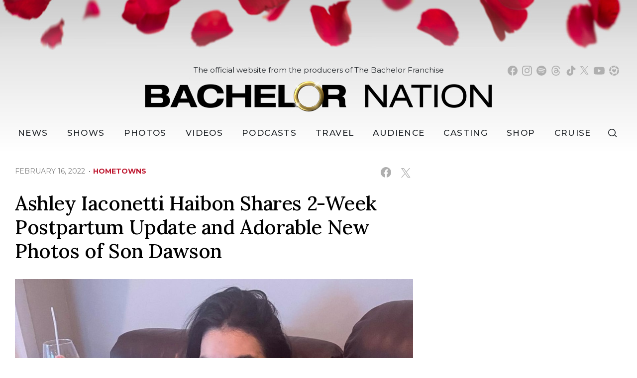

--- FILE ---
content_type: text/html; charset=UTF-8
request_url: https://bachelornation.com/2022/02/16/ashley-iaconetti-haibon-shares-2-week-postpartum-update-and-adorable-new-photos-of-son-dawson/
body_size: 38766
content:
<!doctype html>
<html lang="en" data-bs-theme="light" data-env="prod" data-device-view="desktop" data-viewer-country="US" class="device-view-desktop viewer-country-us">
<!--
app_version=3.4.16
benchmark=74ms
etag=40d86b3b8facd0dd7d7cfd650c8cef22
timestamp=1768692099
timestamp_iso=2026-01-17T23:21:39.702152Z
-->
<head>
  <meta charset="utf-8">
<meta http-equiv="content-type" content="text/html; charset=utf-8">
<meta http-equiv="content-language" content="en">
<meta http-equiv="X-UA-Compatible" content="IE=Edge,chrome=1">
<meta name="viewport" content="width=device-width,initial-scale=1">
<meta name="referrer" content="unsafe-url">

<title>Ashley Iaconetti Haibon Shares 2-Week Postpartum Update and Adorable New Photos of Son Dawson</title>


<meta name="google-site-verification" content="google56b059efc05e54d5.html">
<meta name="facebook-domain-verification" content="yrr3tbx9kb8lx7bd8s0nooyafpzwus" />

  
  <link rel="canonical" href="https://bachelornation.com/2022/02/16/ashley-iaconetti-haibon-shares-2-week-postpartum-update-and-adorable-new-photos-of-son-dawson/">
  <meta name="robots" content="index,follow">
  <meta name="description" content="Mommy update!">
        <link rel="image_src" href="https://bachelornation-images.akamaized.net/image/57/16by9/2022/02/16/57852a8dee80432792eaed49159472b4_xl.png">
  
  
      <script type="application/ld+json">
    {
      "@context": "https://schema.org",
      "@type": "NewsArticle",
      "mainEntityOfPage": {
        "@type": "WebPage",
        "@id": "https://bachelornation.com/2022/02/16/ashley-iaconetti-haibon-shares-2-week-postpartum-update-and-adorable-new-photos-of-son-dawson/"
      },
      "headline": "Ashley Iaconetti Haibon Shares 2-Week Postpartum Update and Adorable New Photos of Son Dawson",
      "description": "Mommy update!",
              "image": [
          "https://bachelornation-images.akamaized.net/image/57/4by3/2022/02/16/57852a8dee80432792eaed49159472b4_xl.png",
          "https://bachelornation-images.akamaized.net/image/57/1by1/2022/02/16/57852a8dee80432792eaed49159472b4_xl.png",
          "https://bachelornation-images.akamaized.net/image/57/16by9/2022/02/16/57852a8dee80432792eaed49159472b4_xl.png"
        ],
            "inLanguage": "en-US",
      "datePublished": "2022-02-16T20:55:03Z",
      "dateCreated": "2022-02-16T19:30:31Z",
      "dateModified": "2022-02-16T20:55:04Z",
            "author": {
        "@type": "Person",
        "name": "BachelorNation Staff"
      },
      "publisher": {
        "@type": "NewsMediaOrganization",
        "name": "BachelorNation",
        "logo": {
          "@type": "ImageObject",
          "url": "https://static.bachelornation.com/bachelornation-web/img/logos/logo-bachelor-nation-stacked-260x80-v1.png",
          "height": 80,
          "width": 260
        }
      }
    }
    </script>
  
  <meta property="fb:app_id" content="447820662478133">
<meta property="fb:pages" content="842189039512923" />
<meta property="article:publisher" content="https://www.facebook.com/BachelorNation/">
<meta property="og:site_name" content="Bachelornation">

      <meta property="og:type" content="article">
    <meta property="og:url" content="https://bachelornation.com/2022/02/16/ashley-iaconetti-haibon-shares-2-week-postpartum-update-and-adorable-new-photos-of-son-dawson/">
    <meta property="og:title" content="Ashley Iaconetti Haibon Shares 2-Week Postpartum Update and Adorable New Photos of Son Dawson">
    <meta property="og:description" content="Mommy update!">
          <meta property="og:image" content="https://bachelornation-images.akamaized.net/image/57/16by9/2022/02/16/57852a8dee80432792eaed49159472b4_xl.png">
      
  <meta name="twitter:site" content="@BachNation">

      <meta name="twitter:card" content="summary_large_image">
    <meta name="twitter:title" content="Ashley Iaconetti Haibon Shares 2-Week Postpartum Update and Adorable New Photos of Son Dawson">
    <meta name="twitter:description" content="Mommy update!">
          <meta name="twitter:image" content="https://bachelornation-images.akamaized.net/image/57/16by9/2022/02/16/57852a8dee80432792eaed49159472b4_xl.png">
      
<link rel="icon" type="image/png" sizes="32x32" href="https://static.bachelornation.com/bachelornation-web/icons/favicon-32x32-v1.png">
<link rel="icon" type="image/png" sizes="16x16" href="https://static.bachelornation.com/bachelornation-web/icons/favicon-16x16-v1.png">
<link rel="mask-icon" color="#840002" href="https://static.bachelornation.com/bachelornation-web/icons/safari-pinned-tab-v1.svg">
<link rel="shortcut icon" type="image/x-icon" href="https://static.bachelornation.com/bachelornation-web/icons/favicon-48x48-v1.ico">

<meta name="mobile-web-app-capable" content="yes">
<meta name="apple-mobile-web-app-status-bar-style" content="#ffffff">
<meta name="apple-mobile-web-app-title" content="BachelorNation.com">
<link rel="apple-touch-icon" href="https://static.bachelornation.com/bachelornation-web/icons/apple-touch-icon-180x180-precomposed-v1.png">
<link rel="apple-touch-icon" sizes="180x180" href="https://static.bachelornation.com/bachelornation-web/icons/apple-touch-icon-180x180-v1.png">

<meta name="msapplication-TileImage" content="https://static.bachelornation.com/bachelornation-web/icons/msapplication-tile-image-270x270-v1.png">
<meta name="msapplication-TileColor" content="#840002">
<meta name="msapplication-starturl" content="https://bachelornation.com/?adid=IE9pin">
<meta name="msapplication-navbutton-color" content="#840002">
<meta name="msapplication-window" content="width=1024;height=768">
<meta name="msapplication-tooltip" content="Bachelor Nation">
<meta name="msapplication-task" content="name=Home;action-uri=https://bachelornation.com/;icon-uri=https://static.bachelornation.com/bachelornation-web/icons/favicon-32x32-v1.png">
<meta name="msapplication-task" content="name=Videos;action-uri=https://bachelornation.com/videos/;icon-uri=https://static.bachelornation.com/bachelornation-web/icons/favicon-32x32-v1.png">
<meta name="msapplication-task" content="name=Photos;action-uri=https://bachelornation.com/photos/;icon-uri=https://static.bachelornation.com/bachelornation-web/icons/favicon-32x32-v1.png">

<link rel="preconnect" href="https://bachelornation-images.akamaized.net" crossorigin>
<link rel="preconnect" href="https://static.bachelornation.com" crossorigin>
<link rel="preconnect" href="https://c.amazon-adsystem.com">
<link rel="preconnect" href="https://googleads.g.doubleclick.net">
<link rel="preconnect" href="https://securepubads.g.doubleclick.net">
<link rel="preconnect" href="https://static.doubleclick.net">
<link rel="preconnect" href="https://stats.g.doubleclick.net">
<link rel="preconnect" href="https://www.google.com">
<link rel="preconnect" href="https://www.google-analytics.com">

<link rel="stylesheet" type="text/css" href="https://static.bachelornation.com/bachelornation-web/client/v3.4/main.desktop.a89602c87f84aaf0608d.css">

<script id="app-globals">
var SITE_BASE_URL = 'https://bachelornation.com/';
var STATIC_BASE_URL = 'https://static.bachelornation.com/bachelornation-web/';
var CLIENT_PUBLIC_PATH = 'https://static.bachelornation.com/bachelornation-web/client/v3.4/main.desktop.e7866b90.js'.split('main.desktop')[0];
var DAM_DEFAULT_BASE_URL = 'https://dam.bachelornation.com/';
var DAM_IMAGE_BASE_URL = 'https://bachelornation-images.akamaized.net/';
var SHARE_BASE_URL = 'https://share.bachelornation.com/';
var WEB_BASE_URL = 'https://bachelornation.com/';
var DEVICE_VIEW = 'desktop';
var VIEWER_COUNTRY = 'US';
var GDPR_APPLIES = false;
var APP_ENV = 'prod';
var APP_VENDOR = 'bachelornation';
var APP_NAME = 'web';
var APP_VERSION = '3.4.16';
var APP_BUILD = 'a7a12c0';
var APP_DEPLOYMENT_ID = 'ee2ef55b9ede46b688eecf7e7c410081';
var CLOUD_PROVIDER = 'aws';
var CLOUD_REGION = 'us-east-1';
var CLOUD_ZONE = 'us-east-1a';
var IS_STAFF = false;
var CLIENT_PRELOADED_STATE = {flags: {"_schema":"pbj:bachelornation:sys:node:flagset:1-0-0","_id":"prod-web","status":"published","etag":"d663c958b4791ed24e42cfd9d86c1ccb","created_at":"1576874815675051","updated_at":"1755710403841288","title":"prod-web","booleans":{"prebid_enabled":true,"gumgum_enabled":false,"tiktok_enabled":false},"strings":{"google_maps_api_key":"AIzaSyCun8TxftMOe26QYtyOcLHNlfIOkPcU5NE"}}};
var dataLayer = dataLayer || [];
var wbq = wbq || [];
var googletag = googletag || {};
googletag.cmd = googletag.cmd || [];
var pbjs = pbjs || {};
pbjs.que = pbjs.que || [];
</script>

<script id="main-desktop-js" src="https://static.bachelornation.com/bachelornation-web/client/v3.4/main.desktop.e7866b90.js" defer></script>
<script id="gpt-js" src="https://securepubads.g.doubleclick.net/tag/js/gpt.js" defer></script>
<script>
!function(a9,a,p,s,t,A,g){if(a[a9])return;function q(c,r){a[a9]._Q.push([c,r])}a[a9]={init:function(){q('i',arguments)},fetchBids:function(){q('f',arguments)},setDisplayBids:function(){},targetingKeys:function(){return[]},_Q:[]};A=p.createElement(s);A.async=!0;A.src=t;g=p.getElementsByTagName(s)[0];g.parentNode.insertBefore(A,g)}('apstag',window,document,'script','https://c.amazon-adsystem.com/aax2/apstag.js');
</script>

<!-- start: bachelornation:promotion:25726478-b6b2-4eb7-a733-05ffb9d0cbcc#html-head -->
<!-- end: bachelornation:promotion:25726478-b6b2-4eb7-a733-05ffb9d0cbcc#html-head -->


  
  <script>
    wbq.push(function gumgumJs() {
      window.BACHELORNATION.utils.loadGumGumJs();
    });
  </script>

<script id="onetrust-js" src="https://cdn.cookielaw.org/scripttemplates/otSDKStub.js" data-domain-script="2dc8fe2c-2735-4f15-9a91-cde97a00859b" defer></script>
</head>

<body class="body-hidden body--section-news  body-78b1a28f-e550-4067-bae9-9459fd5e5754">
<div class="skip-to-main-content-container">
      <a href="#main" class="skip-to-main-content-link">Skip to main content</a>
  </div>

<div id="fb-root"></div>
<div id="react-root"></div>
<div id="lightbox-root"></div>
<script>
wbq.push(function loadPage() {
  window.BACHELORNATION.dispatch(window.BACHELORNATION.actions.loadPage({
    title: "Ashley Iaconetti Haibon Shares 2-Week Postpartum Update and Adorable New Photos of Son Dawson",
    url: 'https://bachelornation.com/2022/02/16/ashley-iaconetti-haibon-shares-2-week-postpartum-update-and-adorable-new-photos-of-son-dawson/',
    uri: '/2022/02/16/ashley-iaconetti-haibon-shares-2-week-postpartum-update-and-adorable-new-photos-of-son-dawson/',
    query: {},
    benchmark: '74',
    etag: '40d86b3b8facd0dd7d7cfd650c8cef22',
    node: {"_schema":"pbj:bachelornation:news:node:article:1-0-1","_id":"78b1a28f-e550-4067-bae9-9459fd5e5754","status":"published","etag":"08f3b838262822f2095bfdc5768a695c","created_at":"1645039831362969","updated_at":"1645044904381124","title":"Ashley Iaconetti Haibon Shares 2-Week Postpartum Update and Adorable New Photos of Son Dawson","is_homepage_news":true,"allow_comments":true,"image_ref":"bachelornation:image-asset:image_png_20220216_57852a8dee80432792eaed49159472b4","word_count":268,"amp_enabled":true,"smartnews_enabled":true,"apple_news_enabled":true,"facebook_instant_articles_enabled":true,"twitter_publish_enabled":true,"show_related_articles":true,"related_article_refs":["bachelornation:article:ca777d00-b6b2-490e-b366-7a9f3cb52953","bachelornation:article:35409f80-da79-4479-ac81-7a7a1fedb41b"],"is_locked":false,"published_at":"2022-02-16T20:55:03.886000Z","slug":"2022\/02\/16\/ashley-iaconetti-haibon-shares-2-week-postpartum-update-and-adorable-new-photos-of-son-dawson","blocks":[{"_schema":"pbj:bachelornation:canvas:block:image-block:1-0-0","etag":"c990dc075c740ff81b83de031a7be89d","aside":false,"node_ref":"bachelornation:image-asset:image_png_20220216_57852a8dee80432792eaed49159472b4","is_nsfw":false,"aspect_ratio":"auto"},{"_schema":"pbj:bachelornation:canvas:block:text-block:1-0-0","etag":"20d34644e01cec396d85b766bbd16729","aside":false,"text":"<p>Mommy update!<\/p>"},{"_schema":"pbj:bachelornation:canvas:block:text-block:1-0-0","etag":"1bc991dcf70ae401f6d2f1bdf06f9e23","aside":false,"text":"<p>It\u2019s been about two weeks since Bachelor Nation couple Ashley Iaconetti Haibon and Jared Haibon welcomed their first child into the world.<\/p>"},{"_schema":"pbj:bachelornation:canvas:block:text-block:1-0-0","etag":"cbec2ad8b8fff7840a353eadcb369aa2","aside":false,"text":"<p>Dawson Dimitri Brady Haibon was born January 31 weighing 8 lbs., 4 oz.<\/p>"},{"_schema":"pbj:bachelornation:canvas:block:text-block:1-0-0","etag":"0f20a6ee5281e894e060f2cb10560e4b","aside":false,"text":"<p>Since then, Ashley and Jared have been enjoying time at home with their newborn son and they\u2019ve been sharing family updates throughout the past couple weeks.<\/p>"},{"_schema":"pbj:bachelornation:canvas:block:text-block:1-0-0","etag":"ea6bf9c23edfd50b3b0ee5cee9921c1a","aside":false,"text":"<p>On their IG Stories, Ashley updated fans on how she\u2019s been feeling postpartum. The new mom said, \u201cI have been blessed with a very easy postpartum. It has been easy breezy compared to what I went through the past nine months. I\u2019m very grateful for it. The only thing I have to complain about is the vagina recovery.\u201d<\/p>"},{"_schema":"pbj:bachelornation:canvas:block:text-block:1-0-0","etag":"9d1bf42c09c52da956d864fa8331a054","aside":false,"text":"<p>She also shared a photo of herself, writing, \u201cFeeling pretty good about the tummy for two weeks postpartum!\u201d<\/p>"},{"_schema":"pbj:bachelornation:canvas:block:image-block:1-0-0","etag":"9c081f9a0c2a3f40620c0d86233b8956","aside":false,"node_ref":"bachelornation:image-asset:image_jpg_20220216_3935e7cf03da41ae89dc332b6d59d63a","is_nsfw":false,"aspect_ratio":"auto"},{"_schema":"pbj:bachelornation:canvas:block:text-block:1-0-0","etag":"c5a9bfe3e6310ab6494197d901d749e7","aside":false,"text":"<p>Ashley shared that since she delivered, she\u2019s been wearing a band around her belly for compression, strengthening, and support.<\/p>"},{"_schema":"pbj:bachelornation:canvas:block:text-block:1-0-0","etag":"8164d653068bf5113585ff02f62543fa","aside":false,"text":"<p>And as for Jared, he answered a fan who asked whether it\u2019s hit them that they\u2019re parents now.<\/p>"},{"_schema":"pbj:bachelornation:canvas:block:text-block:1-0-0","etag":"273289d200a7ed73b83ae2dde8835c4a","aside":false,"text":"<p>He wrote, \u201cTruthfully, not really. I mean it has and it hasn\u2019t. I feel like it\u2019s going to feel more and more real as time goes on.\u201d<\/p>"},{"_schema":"pbj:bachelornation:canvas:block:text-block:1-0-0","etag":"1208f2175c5805dfb1318709b2a9965a","aside":false,"text":"<p>Jared added that he\u2019s \u201cloving\u201d fatherhood so far.<\/p>"},{"_schema":"pbj:bachelornation:canvas:block:text-block:1-0-0","etag":"a6eb5516ff292e665488495243622053","aside":false,"text":"<p>The two have also been sharing adorable photos of Dawson, and we can\u2019t get enough!<\/p>"},{"_schema":"pbj:bachelornation:canvas:block:text-block:1-0-0","etag":"f030fbbf8a32dbe390c4fe8176205ec4","aside":false,"text":"<p>We\u2019re so happy for Ashley and Jared and can\u2019t wait to follow along as Dawson continues to grow!<\/p>"}],"ads_enabled":true,"is_unlisted":false,"order_date":"2022-02-16T20:55:03.886000Z","primary_person_refs":["bachelornation:person:49424a17-bfa1-4945-8771-33df1c7b4093","bachelornation:person:cccd1260-b356-4f28-8165-83922364bcf8"],"person_refs":["bachelornation:person:49424a17-bfa1-4945-8771-33df1c7b4093","bachelornation:person:cccd1260-b356-4f28-8165-83922364bcf8"],"category_refs":["bachelornation:category:0614c9fe-e358-48cd-bd09-82fdd454697c","bachelornation:category:1828a76f-3d47-4822-a12b-73411303cee0","bachelornation:category:844e0744-8d22-46be-9af4-8d89115e26cf","bachelornation:category:d4b6317c-06ad-4895-91db-93709d1201c9","bachelornation:category:e783dd55-5654-4c37-9f81-cb980f32f3a9"],"channel_ref":"bachelornation:channel:b6096b5c-c546-4d4f-852f-ca4fcf79cfd5","hashtags":["ashleyiaconetti","bachelornation","dawsonhaibon","jaredhaibon"]},
    nodeRef: 'bachelornation:article:78b1a28f-e550-4067-bae9-9459fd5e5754',
    derefs: {"bachelornation:channel:b6096b5c-c546-4d4f-852f-ca4fcf79cfd5":{"_schema":"pbj:bachelornation:taxonomy:node:channel:1-0-0","_id":"b6096b5c-c546-4d4f-852f-ca4fcf79cfd5","status":"published","etag":"379f0683a93eb5cb8a18dabd4271f799","created_at":"1571785517772965","updated_at":"1578434594013261","title":"Hometowns","slug":"hometowns","ads_enabled":true,"is_unlisted":false,"order_date":"2019-10-22T23:05:17.516000Z"},"bachelornation:category:0614c9fe-e358-48cd-bd09-82fdd454697c":{"_schema":"pbj:bachelornation:taxonomy:node:category:1-0-0","_id":"0614c9fe-e358-48cd-bd09-82fdd454697c","status":"published","etag":"f2d5204d4c17ff488a2a405ea24fe9ab","created_at":"1571789274901390","title":"Parenting","slug":"parenting","ads_enabled":true,"is_unlisted":false,"order_date":"2019-10-23T00:07:54.645000Z"},"bachelornation:category:1828a76f-3d47-4822-a12b-73411303cee0":{"_schema":"pbj:bachelornation:taxonomy:node:category:1-0-0","_id":"1828a76f-3d47-4822-a12b-73411303cee0","status":"published","etag":"6ba1225f5f3aafc05a29b4770c46fb39","created_at":"1571789388371612","title":"Kids","slug":"kids","ads_enabled":true,"is_unlisted":false,"order_date":"2019-10-23T00:09:48.035000Z"},"bachelornation:category:844e0744-8d22-46be-9af4-8d89115e26cf":{"_schema":"pbj:bachelornation:taxonomy:node:category:1-0-0","_id":"844e0744-8d22-46be-9af4-8d89115e26cf","status":"published","etag":"3f409c38ff93061a0f3e686f71c08814","created_at":"1571789127863184","title":"Couples","slug":"couples","ads_enabled":true,"is_unlisted":false,"order_date":"2019-10-23T00:05:27.247000Z"},"bachelornation:category:d4b6317c-06ad-4895-91db-93709d1201c9":{"_schema":"pbj:bachelornation:taxonomy:node:category:1-0-0","_id":"d4b6317c-06ad-4895-91db-93709d1201c9","status":"published","etag":"b777aee0a255235d86cabde63ae65dc9","created_at":"1571789502362759","title":"Family","slug":"family","ads_enabled":true,"is_unlisted":false,"order_date":"2019-10-23T00:11:41.934000Z"},"bachelornation:category:e783dd55-5654-4c37-9f81-cb980f32f3a9":{"_schema":"pbj:bachelornation:taxonomy:node:category:1-0-0","_id":"e783dd55-5654-4c37-9f81-cb980f32f3a9","status":"published","etag":"ea0e20503c3e67efa03a48d363a662f2","created_at":"1598911703489467","title":"Babies","slug":"babies","ads_enabled":true,"is_unlisted":false,"order_date":"2020-08-31T22:08:22.926000Z"},"bachelornation:person:49424a17-bfa1-4945-8771-33df1c7b4093":{"_schema":"pbj:bachelornation:people:node:person:1-0-0","_id":"49424a17-bfa1-4945-8771-33df1c7b4093","status":"published","etag":"686c8c57b2ea51c5059b7d499682aa14","created_at":"1572896702513877","updated_at":"1576971132265403","title":"Jared Haibon","image_ref":"bachelornation:image-asset:image_jpg_20191206_8e51b1cf4e81458392d681426b9a80dd","is_celebrity":false,"slug":"jared-bachelorette-season-11","blocks":[{"_schema":"pbj:bachelornation:canvas:block:text-block:1-0-0","etag":"a66ad990517ae9ca5282fdb7971ac04e","aside":false,"text":"<p>Hometown: Warwick, Rhode Island<\/p>"},{"_schema":"pbj:bachelornation:canvas:block:text-block:1-0-0","etag":"698447533bea5c97fc0249de1340dfab","aside":false,"text":"<p>Occupation: Restaurant manager<\/p>"},{"_schema":"pbj:bachelornation:canvas:block:text-block:1-0-0","etag":"fa3bd3476415d314c6afbbab6c88a016","aside":false,"text":"<p>\u201cThe Bachelorette\u201d Season 11 (Kaitlyn Bristowe), \"Bachelor in Paradise\" Season 2 and 3, \"Bachelor in Paradise Australia\" Season 1<\/p>"}],"ads_enabled":true,"is_unlisted":false,"order_date":"2019-11-04T19:45:02.301000Z"},"bachelornation:person:cccd1260-b356-4f28-8165-83922364bcf8":{"_schema":"pbj:bachelornation:people:node:person:1-0-0","_id":"cccd1260-b356-4f28-8165-83922364bcf8","status":"published","etag":"2688f1f7f1d497e19afbd7387ecc5ca3","created_at":"1572896692272504","updated_at":"1579112815088584","title":"Ashley Iaconetti","image_ref":"bachelornation:image-asset:image_jpg_20200115_db53f35ff7674971ab94d9b0256a9e83","is_celebrity":false,"slug":"ashley-i-bachelor-season-19","blocks":[{"_schema":"pbj:bachelornation:canvas:block:text-block:1-0-0","etag":"eee65119759411a68fc38321c3dbc837","aside":false,"text":"<p>Hometown: Great Falls, Virginia<\/p>"},{"_schema":"pbj:bachelornation:canvas:block:text-block:1-0-0","etag":"2a9d038f661ef05d8d387f39d1e8eef4","aside":false,"text":"<p>Occupation: Journalist<\/p>"},{"_schema":"pbj:bachelornation:canvas:block:text-block:1-0-0","etag":"398e0e732767f0e6359ea31e0c7a65ab","aside":false,"text":"<p>\"The Bachelor\" Season 19 (Chris Soules), \"Bachelor in Paradise\" Seasons 2 and 3, \"The Bachelor Winter Games\"<\/p>"}],"ads_enabled":true,"is_unlisted":false,"order_date":"2019-11-04T19:44:51.816000Z"}},
    screen: 'article',
    section: 'news',
    subSection: '',
    theme: 'default',
    hasSidebar: true,
    sidebarSlot: 'desktop-article-sidebar'  }));
});
</script>

<script>
window['ga-disable-G-MPWDD3LDPH'] = GDPR_APPLIES;
function gtag() { dataLayer.push(arguments); }
gtag('js', new Date());
gtag('config', 'G-MPWDD3LDPH', { send_page_view: false });
wbq.push(function enableGoogleAnalytics() {
  watchConsent(function (canUse) {
    window['ga-disable-G-MPWDD3LDPH'] = GDPR_APPLIES && !canUse('googleanalytics');
  });
});
</script>
<script id="gtag-js" src="https://www.googletagmanager.com/gtag/js?id=G-MPWDD3LDPH" async defer></script>

  
    <style>
    .body-78b1a28f-e550-4067-bae9-9459fd5e5754 #blogroll-78b1a28f-e550-4067-bae9-9459fd5e5754 {
      display: none;
    }
  </style>
    <div id="header-ad" class="header-ad"><!-- start: bachelornation:promotion:25726478-b6b2-4eb7-a733-05ffb9d0cbcc#header -->
<!-- start: bachelornation:ad-widget:7a4d799d-c191-4c5a-8319-35abc70e32f5 -->
  
    

<script>
wbq.push(function renderAdWidget() {
  var config = {"kargo_enabled":"true","do_not_write_div":"true","kargo_placementId":"_zZyDPBotPI"};
  config.widgetId = '7a4d799d-c191-4c5a-8319-35abc70e32f5';
  window.BACHELORNATION.defineAdSlot(
    'ad-interstitial',
    '',
    'leaderboard',
    {"tile":"interstitial"},
    config
  );
});
</script>

  
<script>
// app_version=3.4.16, device_view=desktop, viewer_country=US, ajax=false
// benchmark=74ms, etag=40d86b3b8facd0dd7d7cfd650c8cef22, timestamp=1768692099, timestamp_iso=2026-01-17T23:21:39.702152Z
wbq.push(function loadWidget() {
  window.BACHELORNATION.dispatch(window.BACHELORNATION.actions.loadWidget(
    {"_schema":"pbj:bachelornation:curator:node:ad-widget:1-0-0","_id":"7a4d799d-c191-4c5a-8319-35abc70e32f5","status":"published","etag":"59709710c444c40ae204446c7f979ec3","created_at":"1582837409301657","updated_at":"1749161085803498","title":"ad :: interstitial","show_border":false,"show_header":true,"ad_size":"leaderboard","dfp_cust_params":{"tile":"interstitial"},"tags":{"kargo_enabled":"true","do_not_write_div":"true","kargo_placementId":"_zZyDPBotPI"}},
    {"_schema":"pbj:triniti:common::render-context:1-0-1","cache_enabled":true,"cache_expiry":320,"platform":"web","device_view":"desktop","viewer_country":"US","promotion_slot":"header","section":"header","booleans":{"is_staff":false},"strings":{"rendering":"server"}},
    null,
    []
  ));
});
</script>

    
  <!-- end: bachelornation:ad-widget:7a4d799d-c191-4c5a-8319-35abc70e32f5 -->
<!-- start: bachelornation:ad-widget:6ea74097-f9ac-46df-9af3-9d0db694124c -->
  
    

<script>
wbq.push(function renderAdWidget() {
  var config = {"do_not_write_div":"true"};
  config.widgetId = '6ea74097-f9ac-46df-9af3-9d0db694124c';
  window.BACHELORNATION.defineAdSlot(
    'ad-skin',
    '',
    'skin',
    {"tile":"skin"},
    config
  );
});
</script>

  
<script>
// app_version=3.4.16, device_view=desktop, viewer_country=US, ajax=false
// benchmark=74ms, etag=40d86b3b8facd0dd7d7cfd650c8cef22, timestamp=1768692099, timestamp_iso=2026-01-17T23:21:39.702152Z
wbq.push(function loadWidget() {
  window.BACHELORNATION.dispatch(window.BACHELORNATION.actions.loadWidget(
    {"_schema":"pbj:bachelornation:curator:node:ad-widget:1-0-0","_id":"6ea74097-f9ac-46df-9af3-9d0db694124c","status":"published","etag":"d13a402d854c15b00408b0a1aca51c7f","created_at":"1626312042789750","updated_at":"1749161187808313","title":"ad :: skin","show_border":false,"show_header":true,"ad_size":"skin","dfp_cust_params":{"tile":"skin"},"tags":{"do_not_write_div":"true"}},
    {"_schema":"pbj:triniti:common::render-context:1-0-1","cache_enabled":true,"cache_expiry":320,"platform":"web","device_view":"desktop","viewer_country":"US","promotion_slot":"header","section":"header","booleans":{"is_staff":false},"strings":{"rendering":"server"}},
    null,
    []
  ));
});
</script>

    
  <!-- end: bachelornation:ad-widget:6ea74097-f9ac-46df-9af3-9d0db694124c -->
<!-- start: bachelornation:ad-widget:4614d085-a9fc-41fe-a567-49cffbb4182d -->
  
    

<script>
wbq.push(function renderAdWidget() {
  var config = {"kargo_enabled":"true","do_not_write_div":"true","kargo_placementId":"_lobXTtb9VI"};
  config.widgetId = '4614d085-a9fc-41fe-a567-49cffbb4182d';
  window.BACHELORNATION.defineAdSlot(
    'ad-gallery-corner',
    '',
    'medium_rectangle',
    {"tile":"gallery-corner"},
    config
  );
});
</script>

  
<script>
// app_version=3.4.16, device_view=desktop, viewer_country=US, ajax=false
// benchmark=74ms, etag=40d86b3b8facd0dd7d7cfd650c8cef22, timestamp=1768692099, timestamp_iso=2026-01-17T23:21:39.702152Z
wbq.push(function loadWidget() {
  window.BACHELORNATION.dispatch(window.BACHELORNATION.actions.loadWidget(
    {"_schema":"pbj:bachelornation:curator:node:ad-widget:1-0-0","_id":"4614d085-a9fc-41fe-a567-49cffbb4182d","status":"published","etag":"1323b7d743f7704ea3c70989c405937c","created_at":"1626312131692950","updated_at":"1749160997894424","title":"ad :: gallery-corner","show_border":false,"show_header":true,"ad_size":"medium_rectangle","dfp_cust_params":{"tile":"gallery-corner"},"tags":{"kargo_enabled":"true","do_not_write_div":"true","kargo_placementId":"_lobXTtb9VI"}},
    {"_schema":"pbj:triniti:common::render-context:1-0-1","cache_enabled":true,"cache_expiry":320,"platform":"web","device_view":"desktop","viewer_country":"US","promotion_slot":"header","section":"header","booleans":{"is_staff":false},"strings":{"rendering":"server"}},
    null,
    []
  ));
});
</script>

    
  <!-- end: bachelornation:ad-widget:4614d085-a9fc-41fe-a567-49cffbb4182d -->
<!-- end: bachelornation:promotion:25726478-b6b2-4eb7-a733-05ffb9d0cbcc#header --></div>
        <header id="header" class="header">
      <div class="header__container">
        <div class="masthead">
          <button class="masthead__hamburger" type="button" data-bs-toggle="collapse" data-bs-target="#js-collapse-nav" aria-expanded="false" aria-haspopup="true" aria-controls="js-collapse-nav" aria-label="Toggle navigation">
  <span class="masthead__hamburger-bar masthead__hamburger-bar--top" aria-hidden="true"></span>
  <span class="masthead__hamburger-bar masthead__hamburger-bar--middle" aria-hidden="true"></span>
  <span class="masthead__hamburger-bar masthead__hamburger-bar--bottom" aria-hidden="true"></span>
</button>
          <div class="masthead-logo">
  <h1 class="masthead-logo__header">
    <a class="masthead-logo__link" href="https://bachelornation.com/" aria-label="Bachelor Nation Home Page">
      <img class="img-fluid masthead-logo__img masthead-logo__img--light" src="https://static.bachelornation.com/bachelornation-web/img/logos/logo-bachelor-nation-v2.png" alt="Bachelor Nation">
      <img class="img-fluid masthead-logo__img masthead-logo__img--dark" src="https://static.bachelornation.com/bachelornation-web/img/logos/logo-bachelor-nation-dark-v2.png" alt="Bachelor Nation">
    </a>
  </h1>
</div><!--/.masthead-logo-->
          <button class="masthead__search masthead__search-button masthead__search--social js__btn--search-toggle">
  <svg role="img" aria-hidden="true" width="19px" height="18px" viewBox="0 0 18 17" xmlns="http://www.w3.org/2000/svg"><path d="M7.5 0a7.5 7.5 0 0 1 6.131 11.82l3.77 3.771-1.06 1.06-3.696-3.694A7.5 7.5 0 1 1 7.5 0Zm0 1.5a6 6 0 1 0 0 12 6 6 0 0 0 0-12Z"></path></svg>
</button>
        </div><!--/.masthead-->
        <nav id="js-collapse-nav" class="nav masthead__nav-collapse collapse" role="navigation" aria-label="Main menu">
  <div class="masthead__nav-container">
    <ul class="masthead__nav">
      <li class="nav-item masthead__nav-item masthead__nav-item--home">
        <a class="masthead__nav-link" href="https://bachelornation.com/">Home</a>
      </li>
      <li class="nav-item masthead__nav-item masthead__nav-item--dropdown">
        <button class="masthead__nav-link masthead__nav-link--collapse collapsed" type="button" data-bs-toggle="collapse" data-bs-target="#newsDropdown" aria-expanded="false" aria-haspopup="true" aria-controls="newsDropdown"><svg role="img" aria-hidden="true" width="20" height="20" viewBox="0 0 24 24" fill="none" xmlns="http://www.w3.org/2000/svg"><title>Dropdown Caret</title><path d="M6.34317 7.75732L4.92896 9.17154L12 16.2426L19.0711 9.17157L17.6569 7.75735L12 13.4142L6.34317 7.75732Z" fill="currentColor"></path></svg> News</button>
        <a class="masthead__nav-link--desktop-invisible" href="https://bachelornation.com/news/" aria-label="News" aria-haspopup="menu"></a>
        <div class="masthead__nav-link--collapse collapse" id="newsDropdown">
          <ul class="masthead__nav-dropdown">
            <li><a class="masthead__nav-link masthead__nav-link--collapse-item" href="https://bachelornation.com/bachelor-insider/">Bachelor Insider</a></li>
            <li><a class="masthead__nav-link masthead__nav-link--collapse-item" href="https://bachelornation.com/cocktail-party/">Cocktail Party</a></li>
            <li><a class="masthead__nav-link masthead__nav-link--collapse-item" href="https://bachelornation.com/hometowns/">Hometowns</a></li>
            <li><a class="masthead__nav-link masthead__nav-link--collapse-item" href="https://bachelornation.com/pillow-talk/">Pillow Talk</a></li>
            <li><a class="masthead__nav-link masthead__nav-link--collapse-item" href="https://bachelornation.com/rose-ceremony-ready/">Rose Ceremony Ready</a></li>
            <li><a class="masthead__nav-link masthead__nav-link--collapse-item" href="https://www.bachelornationvacationatsea.com/" target="_blank" aria-label="Bachelor Nation Cruise (opens in a new window)">Bachelor Nation Cruise</a></li>
          </ul>
        </div>
      </li>
      <li class="nav-item masthead__nav-item masthead__nav-item--dropdown">
        <button class="masthead__nav-link masthead__nav-link--collapse collapsed" type="button" data-bs-toggle="collapse" data-bs-target="#showsDropdown" aria-expanded="false" aria-haspopup="true" aria-controls="showsDropdown"><svg role="img" aria-hidden="true" width="20" height="20" viewBox="0 0 24 24" fill="none" xmlns="http://www.w3.org/2000/svg"><title>Dropdown Caret</title><path d="M6.34317 7.75732L4.92896 9.17154L12 16.2426L19.0711 9.17157L17.6569 7.75735L12 13.4142L6.34317 7.75732Z" fill="currentColor"></path></svg> Shows</button>
        <a class="masthead__nav-link--desktop-invisible" href="https://bachelornation.com/shows/" aria-label="Shows" aria-haspopup="menu"></a>
        <div class="masthead__nav-link--collapse collapse" id="showsDropdown">
          <ul class="masthead__nav-dropdown">
            <li><a class="masthead__nav-link masthead__nav-link--collapse-item" href="https://bachelornation.com/shows/the-bachelor/">The Bachelor</a></li>
            <li><a class="masthead__nav-link masthead__nav-link--collapse-item" href="https://bachelornation.com/shows/the-bachelorette/">The Bachelorette</a></li>
            <li><a class="masthead__nav-link masthead__nav-link--collapse-item" href="https://bachelornation.com/shows/bachelor-in-paradise/">Bachelor in Paradise</a></li>
            <li><a class="masthead__nav-link masthead__nav-link--collapse-item" href="https://bachelornation.com/shows/the-golden-bachelor/">The Golden Bachelor</a></li>
            <li><a class="masthead__nav-link masthead__nav-link--collapse-item" href="https://bachelornation.com/shows/the-golden-bachelorette/season-1/">The Golden Bachelorette</a></li>
            <li><a class="masthead__nav-link masthead__nav-link--collapse-item" href="https://bachelornation.com/shows/bachelor-pad/">Bachelor Pad</a></li>
            <li><a class="masthead__nav-link masthead__nav-link--collapse-item" href="https://bachelornation.com/shows/the-bachelor-listen-to-your-heart/season-1/">The Bachelor Listen to Your Heart</a></li>
            <li><a class="masthead__nav-link masthead__nav-link--collapse-item" href="https://bachelornation.com/shows/the-bachelor-winter-games/season-1/">The Bachelor Winter Games</a></li>
          </ul>
        </div>
      </li>
      <li class="nav-item masthead__nav-item">
        <a class="masthead__nav-link" href="https://bachelornation.com/photos/">Photos</a>
      </li>
      <li class="nav-item masthead__nav-item">
        <a class="masthead__nav-link" href="https://bachelornation.com/videos/">Videos</a>
      </li>
      <li class="nav-item masthead__nav-item masthead__nav-item--dropdown">
        <button class="masthead__nav-link masthead__nav-link--collapse collapsed" type="button" data-bs-toggle="collapse" data-bs-target="#podcastsDropdown" aria-expanded="false" aria-haspopup="true" aria-controls="podcastsDropdown"><svg role="img" aria-hidden="true" width="20" height="20" viewBox="0 0 24 24" fill="none" xmlns="http://www.w3.org/2000/svg"><title>Dropdown Caret</title><path d="M6.34317 7.75732L4.92896 9.17154L12 16.2426L19.0711 9.17157L17.6569 7.75735L12 13.4142L6.34317 7.75732Z" fill="currentColor"></path></svg> Podcasts</button>
        <a class="masthead__nav-link--desktop-invisible" href="https://bachelornation.com/podcasts/" aria-label="Podcasts" aria-haspopup="menu"></a>
        <div class="masthead__nav-link--collapse collapse" id="podcastsDropdown">
          <ul class="masthead__nav-dropdown">
            <li><a class="masthead__nav-link masthead__nav-link--collapse-item" href="https://bachelornation.com/pages/bachelorhappyhour/">Bachelor Happy Hour</a></li>
            <li><a class="masthead__nav-link masthead__nav-link--collapse-item" href="https://bachelornation.com/pages/bachelor-happy-hours-golden-hour/">Golden Hour</a></li>
          </ul>
        </div>
      </li>
      <li class="nav-item masthead__nav-item">
        <a class="masthead__nav-link" href="https://bachelornation.com/travel/">Travel</a>
      </li>
      <li class="nav-item masthead__nav-item">
        <a class="masthead__nav-link" href="https://bachelornation.com/audience/">Audience</a>
      </li>
      <li class="nav-item masthead__nav-item masthead__nav-item--dropdown">
        <button class="masthead__nav-link masthead__nav-link--collapse collapsed" type="button" data-bs-toggle="collapse" data-bs-target="#castingDropdown" aria-expanded="false" aria-haspopup="true" aria-controls="castingDropdown"><svg role="img" aria-hidden="true" width="20" height="20" viewBox="0 0 24 24" fill="none" xmlns="http://www.w3.org/2000/svg"><title>Dropdown Caret</title><path d="M6.34317 7.75732L4.92896 9.17154L12 16.2426L19.0711 9.17157L17.6569 7.75735L12 13.4142L6.34317 7.75732Z" fill="currentColor"></path></svg> Casting</button>
        <a class="masthead__nav-link--desktop-invisible" href="https://bachelornation.com/apply/" aria-label="Casting" aria-haspopup="menu"></a>
        <div class="masthead__nav-link--collapse collapse" id="castingDropdown">
          <ul class="masthead__nav-dropdown">
            <li><a class="masthead__nav-link masthead__nav-link--collapse-item" href="https://bachelornation.com/bachelorcasting/">The Bachelor</a></li>
            <li><a class="masthead__nav-link masthead__nav-link--collapse-item" href="https://bachelornation.com/goldenbachelorcasting/">The Golden Bachelor</a></li>
          </ul>
        </div>
      </li>
      <li class="nav-item masthead__nav-item">
        <a class="masthead__nav-link" href="https://shop.bachelornation.com/?utm_source=bachelornation.com&utm_medium=referral&utm_campaign=bachelor-nav-link&utm_term=&utm_content=" target="_blank" aria-label="Bachelor Nation Shop (opens in a new window)">Shop</a>
      </li>
      <li class="nav-item masthead__nav-item">
        <a class="masthead__nav-link" href="https://www.bachelornationvacationatsea.com/" target="_blank" aria-label="Bachelor Nation Cruise (opens in a new window)">Cruise</a>
      </li>
      <li class="nav-item masthead__nav-item">
        <button class="masthead__search js__btn--search-toggle" data-toggle="modal" data-target="#modal-search" aria-label="Search">
          <svg role="img" aria-hidden="true" width="18px" height="17px" viewBox="0 0 18 17" xmlns="http://www.w3.org/2000/svg"><path d="M7.5 0a7.5 7.5 0 0 1 6.131 11.82l3.77 3.771-1.06 1.06-3.696-3.694A7.5 7.5 0 1 1 7.5 0Zm0 1.5a6 6 0 1 0 0 12 6 6 0 0 0 0-12Z" /></svg>
          <span class="masthead__search-text">Search</span>
        </button>
      </li>
    </ul>

    <div class="masthead__social">
      <a class="masthead__social-link masthead__social-link--facebook" href="https://www.facebook.com/BachelorNation" target="_blank" rel="noopener noreferrer" aria-label="Bachelor Nation facebook (opens in a new window)">
        <svg role="img" aria-hidden="true" xmlns="http://www.w3.org/2000/svg" width="20" height="20" viewBox="0 0 24 24" ><title>Facebook</title><path d="M12 0C5.373 0 0 5.373 0 12c0 6.016 4.432 10.984 10.206 11.852V15.18H7.237v-3.154h2.969V9.927c0-3.475 1.693-5 4.581-5 1.383 0 2.115.103 2.461.149v2.753h-1.97c-1.226 0-1.654 1.163-1.654 2.473v1.724h3.593l-.487 3.154h-3.106v8.697C19.481 23.083 24 18.075 24 12c0-6.627-5.373-12-12-12z"/></svg>
      </a>
      <a class="masthead__social-link masthead__social-link--instagram" href="https://www.instagram.com/BachelorNation" target="_blank" rel="noopener noreferrer" aria-label="Bachelor Nation instagram (opens in a new window)">
        <svg role="img" aria-hidden="true" xmlns="http://www.w3.org/2000/svg" width="20" height="20" viewBox="0 0 24 24"><title>Instagram</title><path d="M12 0c3.26 0 3.667.012 4.947.072 1.277.059 2.148.261 2.913.558a5.847 5.847 0 0 1 2.126 1.384A5.89 5.89 0 0 1 23.37 4.14c.296.764.498 1.636.558 2.913C23.985 8.333 24 8.74 24 12s-.012 3.667-.072 4.947c-.059 1.277-.262 2.148-.558 2.913a5.86 5.86 0 0 1-1.384 2.126 5.898 5.898 0 0 1-2.126 1.384c-.765.296-1.636.498-2.913.558-1.28.057-1.687.072-4.947.072s-3.667-.012-4.947-.072c-1.277-.059-2.147-.262-2.913-.558a5.868 5.868 0 0 1-2.126-1.384A5.885 5.885 0 0 1 .63 19.86c-.297-.765-.498-1.636-.558-2.913C.015 15.667 0 15.26 0 12s.012-3.667.072-4.947C.131 5.775.333 4.905.63 4.14a5.855 5.855 0 0 1 1.384-2.126A5.876 5.876 0 0 1 4.14.63C4.905.333 5.775.132 7.053.072 8.333.015 8.74 0 12 0zm4.85 2.231c-1.265-.055-1.647-.071-4.895-.101-3.209 0-3.584.015-4.859.06-1.17.06-1.801.255-2.221.421-.569.209-.96.479-1.379.898-.421.421-.69.811-.9 1.381-.165.42-.359 1.064-.42 2.234-.045 1.275-.061 1.665-.061 4.861 0 3.195.016 3.584.061 4.844.061 1.17.255 1.815.42 2.235.21.556.479.961.9 1.38.419.42.81.675 1.379.899.42.165 1.065.36 2.236.421 1.273.059 1.648.074 4.859.074 3.21 0 3.585-.013 4.859-.07 1.17-.053 1.815-.249 2.235-.413a3.744 3.744 0 0 0 1.38-.896c.42-.422.675-.82.899-1.382.165-.422.36-1.057.421-2.227.059-1.265.074-1.646.074-4.85 0-3.204-.013-3.584-.07-4.85-.053-1.17-.249-1.805-.413-2.227a3.707 3.707 0 0 0-.896-1.381 3.727 3.727 0 0 0-1.382-.896c-.422-.166-1.057-.36-2.227-.415zM12 5.838a6.162 6.162 0 1 1 0 12.324 6.162 6.162 0 1 1 0-12.324zM12 16c2.21 0 4-1.79 4-4s-1.79-4-4-4-4 1.79-4 4 1.79 4 4 4zm7.846-10.405a1.441 1.441 0 0 1-2.88 0 1.44 1.44 0 0 1 2.88 0z"/></svg>
      </a>
      <a class="masthead__social-link masthead__social-link--spotify" href="https://open.spotify.com/user/picvtjxtbr4oryw14ztq3a2ez" target="_blank" rel="noopener noreferrer" aria-label="Bachelor Nation spotify (opens in a new window)">
        <svg role="img" aria-hidden="true" xmlns="http://www.w3.org/2000/svg" width="20" height="20" viewBox="0 0 24 24"><title>Spotify</title><path d="M0 12a12 12 0 1 1 24 0 12 12 0 0 1-24 0zm17.5 5.3c.2-.3.1-.8-.2-1-3.2-2-7.1-2.4-11.7-1.4a.7.7 0 1 0 .3 1.5c4.2-1 7.8-.6 10.6 1.2.3.2.8 0 1-.3zM19 14c.2-.4.1-1-.3-1.2-3.7-2.3-9.2-3-13.5-1.6a1 1 0 0 0 .5 1.7c3.8-1.1 8.8-.5 12 1.4.4.3 1 .2 1.3-.3zm.1-3.4a1.1 1.1 0 1 0 1.1-1.9A22.2 22.2 0 0 0 4.5 7.1a1.1 1.1 0 0 0 .7 2.1A20 20 0 0 1 19 10.6z"/></svg>
      </a>
      <a class="masthead__social-link masthead__social-link--threads" href="https://www.threads.net/@bachelornation" target="_blank" rel="noopener noreferrer" aria-label="Bachelor Nation threads (opens in a new window)">
        <svg role="img" aria-hidden="true" aria-label="Threads" width="20" height="20" viewBox="0 0 192 192" xmlns="http://www.w3.org/2000/svg"><title>Threads</title><path d="M141.537 88.988a66.667 66.667 0 0 0-2.518-1.143c-1.482-27.307-16.403-42.94-41.457-43.1h-.34c-14.986 0-27.449 6.396-35.12 18.036l13.779 9.452c5.73-8.695 14.724-10.548 21.348-10.548h.229c8.249.053 14.474 2.452 18.503 7.129 2.932 3.405 4.893 8.111 5.864 14.05-7.314-1.243-15.224-1.626-23.68-1.14-23.82 1.371-39.134 15.264-38.105 34.568.522 9.792 5.4 18.216 13.735 23.719 7.047 4.652 16.124 6.927 25.557 6.412 12.458-.683 22.231-5.436 29.049-14.127 5.178-6.6 8.453-15.153 9.899-25.93 5.937 3.583 10.337 8.298 12.767 13.966 4.132 9.635 4.373 25.468-8.546 38.376-11.319 11.308-24.925 16.2-45.488 16.351-22.809-.169-40.06-7.484-51.275-21.742C35.236 139.966 29.808 120.682 29.605 96c.203-24.682 5.63-43.966 16.133-57.317C56.954 24.425 74.204 17.11 97.013 16.94c22.975.17 40.526 7.52 52.171 21.847 5.71 7.026 10.015 15.86 12.853 26.162l16.147-4.308c-3.44-12.68-8.853-23.606-16.219-32.668C147.036 9.607 125.202.195 97.07 0h-.113C68.882.194 47.292 9.642 32.788 28.08 19.882 44.485 13.224 67.315 13.001 95.932L13 96v.067c.224 28.617 6.882 51.447 19.788 67.854C47.292 182.358 68.882 191.806 96.957 192h.113c24.96-.173 42.554-6.708 57.048-21.189 18.963-18.945 18.392-42.692 12.142-57.27-4.484-10.454-13.033-18.945-24.723-24.553ZM98.44 129.507c-10.44.588-21.286-4.098-21.82-14.135-.397-7.442 5.296-15.746 22.461-16.735 1.966-.114 3.895-.169 5.79-.169 6.235 0 12.068.606 17.371 1.765-1.978 24.702-13.58 28.713-23.802 29.274Z"/></svg>
      </a>
      <a class="masthead__social-link masthead__social-link--tiktok" href="https://www.tiktok.com/@bachelornation" target="_blank" rel="noopener noreferrer" aria-label="Bachelor Nation tiktok (opens in a new window)">
        <svg role="img" aria-hidden="true" xmlns="http://www.w3.org/2000/svg" width="20" height="20" viewBox="0 0 24 24"><title>TikTok</title><path d="M13 0l-.4.4v8.1c0 8.8 0 8-.2 8.5-.6 1.8-3 2.4-4.4 1a2.7 2.7 0 011.7-4.5c.5 0 .7-.2.8-.4V8.7c-.1-.3-.3-.4-.9-.4a7.8 7.8 0 00-6.8 11.4 7.9 7.9 0 0014.8-2.2l.1-4.4V9.3l.4.2c1.5.7 4 1.2 4.6.8.3-.2.3 0 .3-2.5V5.6c-.2-.2-.4-.3-.9-.3-2.4-.2-4.2-2-4.4-4.4 0-.5 0-.7-.4-.8l-.1-.1H13z"/></svg>
      </a>
      <a class="masthead__social-link masthead__social-link--twitter" href="https://twitter.com/BachNation" target="_blank" rel="noopener noreferrer" aria-label="Bachelor Nation twitter (opens in a new window)">
        <svg role="img" aria-hidden="true" xmlns="http://www.w3.org/2000/svg" width="18" height="18" viewBox="0 0 30 30"><title>X</title><path d="M16.305 11.856 26.505 0h-2.417l-8.856 10.294L8.158 0H0l10.696 15.567L0 28h2.417l9.352-10.871L19.24 28h8.159L16.305 11.856Zm-3.31 3.848-1.084-1.55L3.288 1.82h3.713l6.959 9.954 1.083 1.55 9.046 12.94h-3.712l-7.382-10.56Z"/></svg>
      </a>
      <a class="masthead__social-link masthead__social-link--youtube" href="https://www.youtube.com/BachelorNation" target="_blank" rel="noopener noreferrer" aria-label="Bachelor Nation youtube (opens in a new window)">
        <svg role="img" aria-hidden="true" xmlns="http://www.w3.org/2000/svg" width="22" height="22" viewBox="0 0 24 24"><title>YouTube</title><path d="M23.39 6.577c.512 1.841.492 5.678.492 5.678s0 3.817-.492 5.658a2.97 2.97 0 0 1-2.105 2.073c-1.869.485-9.344.485-9.344.485s-7.456 0-9.344-.504a2.97 2.97 0 0 1-2.105-2.074C0 16.072 0 12.235 0 12.235s0-3.817.492-5.658a3.03 3.03 0 0 1 2.105-2.093C4.466 4 11.94 4 11.94 4s7.475 0 9.344.504a2.97 2.97 0 0 1 2.105 2.073zM9.56 15.762l6.217-3.527L9.561 8.71v7.053z"/></svg>
      </a>
      <a class="masthead__social-link masthead__social-link--ltk" href="https://www.shopltk.com/explore/bachelornation" target="_blank" rel="noopener noreferrer" aria-label="Bachelor Nation shop ltk (opens in a new window)">
        <svg role="img" aria-hidden="true" xmlns="http://www.w3.org/2000/svg" width="20" height="20" viewBox="0 0 24 24"><title>LTK</title><path d="M17.25 18.1a.103.103 0 0 0-.095-.095c-.048 0-.096 0-.144.048-1.623 1.337-3.677 1.958-5.778 1.815-.048 0-.096 0-.096.047l-3.152 3.153c-.048.047-.048.095-.048.143 0 .048.048.095.096.095 1.241.43 2.579.67 3.916.67 2.197 0 4.346-.622 6.256-1.768.048-.048.096-.096.048-.143L17.25 18.1ZM4.69 15.188.39 14.041c-.048 0-.095 0-.143.048-.048.048-.048.095-.048.143.573 3.391 3.057 6.734 6.161 8.31h.048c.048 0 .095 0 .095-.047l2.866-2.866c.048-.048.048-.096.048-.143a.103.103 0 0 0-.096-.096c-1.958-.669-3.725-2.245-4.537-4.155 0 0-.048-.048-.096-.048Zm19.151-3.964-3.916-.955c-.048 0-.096 0-.143.048-.048.048-.048.095-.048.143.43 2.101-.096 4.442-1.337 6.161-.048.048-.048.096 0 .096l1.146 4.298c0 .048.048.095.095.095h.048c.048 0 .048 0 .096-.047 2.817-2.34 4.393-6.066 4.202-9.696-.047-.095-.095-.143-.143-.143Zm-11.844-1.146L9.56 7.88a.145.145 0 0 0-.191 0L7.316 9.743c-.048.047-.048.047-.048.095v2.722c0 .048 0 .096.048.096l4.633 4.155c.048 0 .048.048.095.048.048 0 .048 0 .096-.048l4.633-4.155c.047-.048.047-.048.047-.096V9.838c0-.048 0-.095-.047-.095L14.719 7.88a.145.145 0 0 0-.191 0l-2.531 2.197ZM4.355 2.961a.103.103 0 0 0-.095-.096c-.048 0-.096 0-.096.048C1.442 5.205-.134 8.74.01 12.322c0 .047.048.095.096.143l3.868 1.05h.048c.048 0 .095 0 .095-.047.048-.048.048-.048.048-.096-.382-2.053.143-4.298 1.385-6.017.048-.048.048-.096 0-.096L4.355 2.961Zm19.343 6.543c-.621-3.343-3.009-6.496-6.018-8.072-.048-.047-.095 0-.143.048l-2.818 2.818c-.048.048-.048.096-.048.143 0 .048.048.096.096.096 1.862.668 3.534 2.197 4.394 3.964 0 .048.047.048.095.095l4.299 1.051h.047c.048 0 .096 0 .096-.048v-.095ZM16.056.764a.103.103 0 0 0-.095-.096C12.522-.526 8.654-.096 5.597 1.767c-.048.048-.096.095-.048.143l1.099 3.869c0 .047.047.095.095.095h.048c.048 0 .048 0 .095-.048 1.672-1.385 3.821-2.006 5.923-1.815.047 0 .095 0 .095-.047L16.01.859c.047 0 .095-.047.047-.095Z" fill-rule="evenodd"/></svg>
      </a>
    </div><!--/.masthead-social-->
  </div>
</nav>
      </div><!--/.header__container-->
    </header><!--/.header-->
    <div id="header-sticky-toggle-observed"></div>
  
      <div id="jumbotron-top" class="jumbotron jumbotron-top">
      <!-- start: bachelornation:promotion:25726478-b6b2-4eb7-a733-05ffb9d0cbcc#jumbotron-top -->
<!-- end: bachelornation:promotion:25726478-b6b2-4eb7-a733-05ffb9d0cbcc#jumbotron-top -->
    </div><!--/#jumbotron-top-->
  
      <div class="main-wrapper main-wrapper--news main-wrapper--has-sidebar">
        <main id="main" class="main">
    
    <article class="article article--permalink ">
      <header class="article__header">
        <div class="d-flex justify-content-between">
          <h5 class="article__published-at">
                                          <span class="article__published-date">February 16, 2022</span>
              
                                      <a href="https://bachelornation.com/hometowns/" class="article__header-channel">hometowns</a>
                      </h5><!--/.article__published-at-->

          <ul class="social social--permalink">
            <li class="social__item">
              <button
                data-text="Share Article"
                class="btn social__btn social__btn--facebook"
                href="https://bachelornation.com/2022/02/16/ashley-iaconetti-haibon-shares-2-week-postpartum-update-and-adorable-new-photos-of-son-dawson/"
                onclick="window.open('https://www.facebook.com/sharer.php?u=https%3A%2F%2Fbachelornation.com%2F2022%2F02%2F16%2Fashley-iaconetti-haibon-shares-2-week-postpartum-update-and-adorable-new-photos-of-son-dawson%2F', '_blank', 'status=0,width=575,height=450');return false;"
                aria-label="Share on Facebook (opens in a new window)"
              >
                  <span class="icon social__icon social__icon--facebook">
                    <svg role="img" aria-hidden="true" xmlns="http://www.w3.org/2000/svg" width="21px" height="21px" viewBox="0 0 24 24"><title>Facebook</title><path d="M12 0C5.373 0 0 5.373 0 12c0 6.016 4.432 10.984 10.206 11.852V15.18H7.237v-3.154h2.969V9.927c0-3.475 1.693-5 4.581-5 1.383 0 2.115.103 2.461.149v2.753h-1.97c-1.226 0-1.654 1.163-1.654 2.473v1.724h3.593l-.487 3.154h-3.106v8.697C19.481 23.083 24 18.075 24 12c0-6.627-5.373-12-12-12z"/></svg>
                  </span>
              </button>
            </li>
            <li class="social__item">
              <button
                data-text="Share Article"
                class="btn social__btn social__btn--twitter"
                href="https://bachelornation.com/2022/02/16/ashley-iaconetti-haibon-shares-2-week-postpartum-update-and-adorable-new-photos-of-son-dawson/"
                onclick="window.open('https://twitter.com/intent/tweet?url=https%3A%2F%2Fbachelornation.com%2F2022%2F02%2F16%2Fashley-iaconetti-haibon-shares-2-week-postpartum-update-and-adorable-new-photos-of-son-dawson%2F&text=Ashley%20Iaconetti%20Haibon%20Shares%202-Week%20Postpartum%20Update%20and%20Adorable%20New%20Photos%20of%20Son%20Dawson&via=BachNation', '_blank', 'status=0,width=575,height=450');return false;"
                aria-label="Share on X (opens in a new window)"
              >
                  <span class="icon social__icon social__icon--twitter">
                    <svg role="img" aria-hidden="true" xmlns="http://www.w3.org/2000/svg" width="21px" height="21px" viewBox="-3 -3 31 31"><title>X</title><path d="M16.305 11.856 26.505 0h-2.417l-8.856 10.294L8.158 0H0l10.696 15.567L0 28h2.417l9.352-10.871L19.24 28h8.159L16.305 11.856Zm-3.31 3.848-1.084-1.55L3.288 1.82h3.713l6.959 9.954 1.083 1.55 9.046 12.94h-3.712l-7.382-10.56Z"></path></svg>
                  </span>
              </button>
            </li>
          </ul>
        </div>

                  <h1 class="article__header-title"><span class="article__hf3">Ashley Iaconetti Haibon Shares 2-Week Postpartum Update and Adorable New Photos of Son Dawson</span></h1>
                      </header><!--/.article__header-->

      <div class="article__blocks">
        
  <section
              id="cb-c990dc075c740ff81b83de031a7be89d"
        class="canvas-block canvas-block-permalink canvas-image-block canvas-image-block-permalink canvas-block-is-first "
  >
      
              
    <div class="image-block">
              <div class="img-container">
          <img class="img-fluid img-aspect-auto" src="https://bachelornation-images.akamaized.net/image/57/4by3/2022/02/16/57852a8dee80432792eaed49159472b4_xl.png" alt="">
        </div>
                          <span class="media-credit image-block__media-credit">Instagram</span>
                  </div>
        </section><!--/#cb-c990dc075c740ff81b83de031a7be89d-->

  <section
              id="cb-20d34644e01cec396d85b766bbd16729"
        class="canvas-block canvas-block-permalink canvas-text-block canvas-text-block-permalink "
  >
    <p>Mommy update!</p>
  </section><!--/#cb-20d34644e01cec396d85b766bbd16729-->

  <section
              id="cb-1bc991dcf70ae401f6d2f1bdf06f9e23"
        class="canvas-block canvas-block-permalink canvas-text-block canvas-text-block-permalink "
  >
    <p>It’s been about two weeks since Bachelor Nation couple Ashley Iaconetti Haibon and Jared Haibon welcomed their first child into the world.</p>
  </section><!--/#cb-1bc991dcf70ae401f6d2f1bdf06f9e23-->

  <section
              id="cb-cbec2ad8b8fff7840a353eadcb369aa2"
        class="canvas-block canvas-block-permalink canvas-text-block canvas-text-block-permalink "
  >
    <p>Dawson Dimitri Brady Haibon was born January 31 weighing 8 lbs., 4 oz.</p>
  </section><!--/#cb-cbec2ad8b8fff7840a353eadcb369aa2-->

  <section
              id="cb-0f20a6ee5281e894e060f2cb10560e4b"
        class="canvas-block canvas-block-permalink canvas-text-block canvas-text-block-permalink "
  >
    <p>Since then, Ashley and Jared have been enjoying time at home with their newborn son and they’ve been sharing family updates throughout the past couple weeks.</p>
  </section><!--/#cb-0f20a6ee5281e894e060f2cb10560e4b-->

  <section
              id="cb-ea6bf9c23edfd50b3b0ee5cee9921c1a"
        class="canvas-block canvas-block-permalink canvas-text-block canvas-text-block-permalink "
  >
    <p>On their IG Stories, Ashley updated fans on how she’s been feeling postpartum. The new mom said, “I have been blessed with a very easy postpartum. It has been easy breezy compared to what I went through the past nine months. I’m very grateful for it. The only thing I have to complain about is the vagina recovery.”</p>
  </section><!--/#cb-ea6bf9c23edfd50b3b0ee5cee9921c1a-->

  <section
              id="cb-9d1bf42c09c52da956d864fa8331a054"
        class="canvas-block canvas-block-permalink canvas-text-block canvas-text-block-permalink "
  >
    <p>She also shared a photo of herself, writing, “Feeling pretty good about the tummy for two weeks postpartum!”</p>
  </section><!--/#cb-9d1bf42c09c52da956d864fa8331a054-->

  <section
              id="cb-9c081f9a0c2a3f40620c0d86233b8956"
        class="canvas-block canvas-block-permalink canvas-image-block canvas-image-block-permalink "
  >
      
              
    <div class="image-block">
              <div class="img-container">
          <img class="img-fluid img-aspect-auto" src="https://bachelornation-images.akamaized.net/image/39/4by3/2022/02/16/3935e7cf03da41ae89dc332b6d59d63a_xl.jpg" alt="">
        </div>
                          <span class="media-credit image-block__media-credit">Instagram</span>
                  </div>
        </section><!--/#cb-9c081f9a0c2a3f40620c0d86233b8956-->

  <section
              id="cb-c5a9bfe3e6310ab6494197d901d749e7"
        class="canvas-block canvas-block-permalink canvas-text-block canvas-text-block-permalink "
  >
    <p>Ashley shared that since she delivered, she’s been wearing a band around her belly for compression, strengthening, and support.</p>
  </section><!--/#cb-c5a9bfe3e6310ab6494197d901d749e7-->

  <section
              id="cb-8164d653068bf5113585ff02f62543fa"
        class="canvas-block canvas-block-permalink canvas-text-block canvas-text-block-permalink "
  >
    <p>And as for Jared, he answered a fan who asked whether it’s hit them that they’re parents now.</p>
  </section><!--/#cb-8164d653068bf5113585ff02f62543fa-->

  <section
              id="cb-273289d200a7ed73b83ae2dde8835c4a"
        class="canvas-block canvas-block-permalink canvas-text-block canvas-text-block-permalink "
  >
    <p>He wrote, “Truthfully, not really. I mean it has and it hasn’t. I feel like it’s going to feel more and more real as time goes on.”</p>
  </section><!--/#cb-273289d200a7ed73b83ae2dde8835c4a-->

  <section
              id="cb-1208f2175c5805dfb1318709b2a9965a"
        class="canvas-block canvas-block-permalink canvas-text-block canvas-text-block-permalink "
  >
    <p>Jared added that he’s “loving” fatherhood so far.</p>
  </section><!--/#cb-1208f2175c5805dfb1318709b2a9965a-->

  <section
              id="cb-a6eb5516ff292e665488495243622053"
        class="canvas-block canvas-block-permalink canvas-text-block canvas-text-block-permalink "
  >
    <p>The two have also been sharing adorable photos of Dawson, and we can’t get enough!</p>
  </section><!--/#cb-a6eb5516ff292e665488495243622053-->

  <section
              id="cb-f030fbbf8a32dbe390c4fe8176205ec4"
        class="canvas-block canvas-block-permalink canvas-text-block canvas-text-block-permalink canvas-block-is-last "
  >
    <p>We’re so happy for Ashley and Jared and can’t wait to follow along as Dawson continues to grow!</p>
  </section><!--/#cb-f030fbbf8a32dbe390c4fe8176205ec4-->

      </div><!--/.article__blocks-->

              <section class="related-articles">
          <header class="card-section-header related-articles__card-section-header">
            <h2 class="card-section-title related-articles__card-section-title">
              Related Articles
            </h2>
          </header>

          <div class="row related-articles__row">
                          <div class="col related-articles__col">
                <article class="related-articles__card">
                  <a
                    class="related-articles__card-link"
                    href="https://bachelornation.com/2022/02/02/ashley-iaconetti-and-jared-haibon-share-first-pics-of-baby-dawson-and-reveal-his-new-middle-name/"
                  >
                    <div class="related-articles__card-img embed-responsive">
                      <div class="embed-responsive-item">
                                                  <img class="img-fluid" src="https://bachelornation-images.akamaized.net/image/2a/16by9/2022/02/02/2a1730399328479190cf223bfa1c7f58_md.jpg" alt="">
                                              </div>
                    </div>
                    <div class="related-articles__card-body">
                      <h3 class="related-articles__card-title">
                        Ashley Iaconetti &amp; Jared Haibon Share First Pics of Baby Dawson and Reveal His New Middle Name!
                      </h3>
                    </div>
                  </a>
                </article>
              </div>
                          <div class="col related-articles__col">
                <article class="related-articles__card">
                  <a
                    class="related-articles__card-link"
                    href="https://bachelornation.com/2022/01/31/ashley-iaconetti-and-jared-haibon-welcome-baby-boy-baby-dawson-is-here-and-healthy/"
                  >
                    <div class="related-articles__card-img embed-responsive">
                      <div class="embed-responsive-item">
                                                  <img class="img-fluid" src="https://bachelornation-images.akamaized.net/image/52/16by9/2022/01/19/528a8a5d4b264fc7b5dfb12c08a567a6_md.jpg" alt="">
                                              </div>
                    </div>
                    <div class="related-articles__card-body">
                      <h3 class="related-articles__card-title">
                        Ashley Iaconetti &amp; Jared Haibon Welcome Baby Boy: ‘Baby Dawson Is Here and Healthy!’
                      </h3>
                    </div>
                  </a>
                </article>
              </div>
                      </div>
        </section>
          </article>

    <!-- start: bachelornation:promotion:25726478-b6b2-4eb7-a733-05ffb9d0cbcc#main -->
<!-- start: bachelornation:ad-widget:7afe85ed-fbeb-41e3-9013-3022c9f66a2e -->
  
    

<div id="ad-main1" class="ad-container ad-size-leaderboard"></div>
<script>
wbq.push(function renderAdWidget() {
  var config = {"kargo_enabled":"true","kargo_placementId":"_zZyDPBotPI"};
  config.widgetId = '7afe85ed-fbeb-41e3-9013-3022c9f66a2e';
  window.BACHELORNATION.defineAdSlot(
    'ad-main1',
    '',
    'leaderboard',
    {"tile":"main1"},
    config
  );
});
</script>

  
<script>
// app_version=3.4.16, device_view=desktop, viewer_country=US, ajax=false
// benchmark=74ms, etag=40d86b3b8facd0dd7d7cfd650c8cef22, timestamp=1768692099, timestamp_iso=2026-01-17T23:21:39.702152Z
wbq.push(function loadWidget() {
  window.BACHELORNATION.dispatch(window.BACHELORNATION.actions.loadWidget(
    {"_schema":"pbj:bachelornation:curator:node:ad-widget:1-0-0","_id":"7afe85ed-fbeb-41e3-9013-3022c9f66a2e","status":"published","etag":"4d586cd2a614e021f3dff0a90feb4e5f","created_at":"1578684294356223","updated_at":"1749147368924807","title":"ad :: desktop :: main1","show_border":false,"show_header":false,"ad_size":"leaderboard","dfp_cust_params":{"tile":"main1"},"tags":{"kargo_enabled":"true","kargo_placementId":"_zZyDPBotPI"}},
    {"_schema":"pbj:triniti:common::render-context:1-0-1","cache_enabled":true,"cache_expiry":360,"platform":"web","device_view":"desktop","viewer_country":"US","promotion_slot":"main","section":"main","booleans":{"is_staff":false},"strings":{"rendering":"server"}},
    null,
    []
  ));
});
</script>

    
  <!-- end: bachelornation:ad-widget:7afe85ed-fbeb-41e3-9013-3022c9f66a2e -->
<!-- start: bachelornation:gridler-widget:dea9457c-6953-440c-af34-5cd6916fa498 -->
  
    <div id="widget-dea9457c-6953-440c-af34-5cd6916fa498" class="curator-widget curator-widget-main curator-gridler-widget curator-gridler-widget-main" data-widget-ref="bachelornation:gridler-widget:dea9457c-6953-440c-af34-5cd6916fa498">
      <div class="container-fluid gridler__container-fluid gridler__container-fluid--default">
      <section class="gridler gridler--default">
                  <header class="card-section-header gridler__card-section-header gridler__card-section-header--default">
            <h2 class="card-section-title gridler__card-section-title gridler__card-section-title--default gridler__card-section-title--most-recent">
              Most Recent
            </h2>
                      </header>
        
        <div class="row gridler__row gridler__row--default">
                                                          
                                      
                                      
                        
            <div class="col gridler__col gridler__col--default">
              <article class="gridler__card gridler__card--default">
                                  <a
                    class="gridler__channel-link gridler__channel-link--default gridler__channel-link--hometowns js-click-article"
                    href="/hometowns/"
                    data-node-ref="bachelornation:article:8a021df9-5b67-4979-8462-96e5b73a66bb"
                    data-widget-ref="bachelornation:gridler-widget:dea9457c-6953-440c-af34-5cd6916fa498"
                  >
                    <div class="gridler__channel gridler__channel--default gridler__channel--hometowns">
                      <span class="gridler__channel-title">hometowns</span>
                    </div>
                  </a>
                                <a
                  class="gridler__card-link gridler__card-link--default js-click-article"
                  href="https://bachelornation.com/2026/01/16/peter-kraus-recalls-his-candid-first-reaction-to-finding-out-he-s-going-to-be-a-dad/"
                  data-node-ref="bachelornation:article:8a021df9-5b67-4979-8462-96e5b73a66bb"
                  data-widget-ref="bachelornation:gridler-widget:dea9457c-6953-440c-af34-5cd6916fa498"
                >
                  <div class="gridler__card-img gridler__card-img--type-article gridler__card-img--default embed-responsive">
                    <div class="embed-responsive-item">
                      <img class="img-fluid" src="https://bachelornation-images.akamaized.net/image/f1/16by9/2026/01/16/f13604e703e145f3801f94f4064fe729_md.png" alt="">
                                                                                      </div>
                  </div>
                  <div class="gridler__card-body gridler__card-body--default">

                    
                    
                    <h3 class="gridler__card-title gridler__card-title--default ">
                      Peter Kraus Recalls His Candid First Reaction to Finding Out He’s Going to Be a Dad
                    </h3>

                    
                    
                    
                    
                                      </div>
                </a>
              </article>
            </div>
                                                          
                                      
                                      
                        
            <div class="col gridler__col gridler__col--default">
              <article class="gridler__card gridler__card--default">
                                  <a
                    class="gridler__channel-link gridler__channel-link--default gridler__channel-link--bachelor-insider js-click-article"
                    href="/bachelor-insider/"
                    data-node-ref="bachelornation:article:bdbb399b-169b-4bf8-a5fa-480f3955f339"
                    data-widget-ref="bachelornation:gridler-widget:dea9457c-6953-440c-af34-5cd6916fa498"
                  >
                    <div class="gridler__channel gridler__channel--default gridler__channel--bachelor-insider">
                      <span class="gridler__channel-title">bachelor insider</span>
                    </div>
                  </a>
                                <a
                  class="gridler__card-link gridler__card-link--default js-click-article"
                  href="https://bachelornation.com/2026/01/16/maria-georgas-reveals-how-being-fumbled-led-her-to-go-on-the-bachelor/"
                  data-node-ref="bachelornation:article:bdbb399b-169b-4bf8-a5fa-480f3955f339"
                  data-widget-ref="bachelornation:gridler-widget:dea9457c-6953-440c-af34-5cd6916fa498"
                >
                  <div class="gridler__card-img gridler__card-img--type-article gridler__card-img--default embed-responsive">
                    <div class="embed-responsive-item">
                      <img class="img-fluid" src="https://bachelornation-images.akamaized.net/image/d1/16by9/2024/03/08/d19f9d7f71ee423e9418e30a0d185ec2_md.png" alt="">
                                                                                      </div>
                  </div>
                  <div class="gridler__card-body gridler__card-body--default">

                    
                    
                    <h3 class="gridler__card-title gridler__card-title--default ">
                      Maria Georgas Reveals How Being ‘Fumbled’ Led Her to Go on ‘The Bachelor’
                    </h3>

                    
                    
                    
                    
                                      </div>
                </a>
              </article>
            </div>
                                                          
                                      
                                      
                        
            <div class="col gridler__col gridler__col--default">
              <article class="gridler__card gridler__card--default">
                                  <a
                    class="gridler__channel-link gridler__channel-link--default gridler__channel-link--bachelor-insider js-click-article"
                    href="/bachelor-insider/"
                    data-node-ref="bachelornation:article:76ca5bc0-392e-4ab0-b53b-8ab1b768b3a5"
                    data-widget-ref="bachelornation:gridler-widget:dea9457c-6953-440c-af34-5cd6916fa498"
                  >
                    <div class="gridler__channel gridler__channel--default gridler__channel--bachelor-insider">
                      <span class="gridler__channel-title">bachelor insider</span>
                    </div>
                  </a>
                                <a
                  class="gridler__card-link gridler__card-link--default js-click-article"
                  href="https://bachelornation.com/2026/01/16/hannah-godwin-tricks-dylan-barbour-with-special-item-from-their-paradise-engagement/"
                  data-node-ref="bachelornation:article:76ca5bc0-392e-4ab0-b53b-8ab1b768b3a5"
                  data-widget-ref="bachelornation:gridler-widget:dea9457c-6953-440c-af34-5cd6916fa498"
                >
                  <div class="gridler__card-img gridler__card-img--type-article gridler__card-img--default embed-responsive">
                    <div class="embed-responsive-item">
                      <img class="img-fluid" src="https://bachelornation-images.akamaized.net/image/c6/16by9/2020/02/12/c6a9de2cdbcf48928ea309923d46c388_md.jpg" alt="">
                                                                                      </div>
                  </div>
                  <div class="gridler__card-body gridler__card-body--default">

                    
                    
                    <h3 class="gridler__card-title gridler__card-title--default ">
                      Hannah Godwin Tricks Dylan Barbour with Special Item from Their ‘Paradise’ Engagement
                    </h3>

                    
                    
                    
                    
                                      </div>
                </a>
              </article>
            </div>
                                                          
                                      
                                      
                        
            <div class="col gridler__col gridler__col--default">
              <article class="gridler__card gridler__card--default">
                                  <a
                    class="gridler__channel-link gridler__channel-link--default gridler__channel-link--bachelor-insider js-click-article"
                    href="/bachelor-insider/"
                    data-node-ref="bachelornation:article:cc4b30ec-816e-408b-9d71-15279266386c"
                    data-widget-ref="bachelornation:gridler-widget:dea9457c-6953-440c-af34-5cd6916fa498"
                  >
                    <div class="gridler__channel gridler__channel--default gridler__channel--bachelor-insider">
                      <span class="gridler__channel-title">bachelor insider</span>
                    </div>
                  </a>
                                <a
                  class="gridler__card-link gridler__card-link--default js-click-article"
                  href="https://bachelornation.com/2026/01/16/katie-thurston-shares-she-has-no-evidence-of-disease-in-new-cancer-update/"
                  data-node-ref="bachelornation:article:cc4b30ec-816e-408b-9d71-15279266386c"
                  data-widget-ref="bachelornation:gridler-widget:dea9457c-6953-440c-af34-5cd6916fa498"
                >
                  <div class="gridler__card-img gridler__card-img--type-article gridler__card-img--default embed-responsive">
                    <div class="embed-responsive-item">
                      <img class="img-fluid" src="https://bachelornation-images.akamaized.net/image/3c/16by9/2025/09/29/3cbedcca38044a038d70d25d8e9da85e_md.png" alt="">
                                                                                      </div>
                  </div>
                  <div class="gridler__card-body gridler__card-body--default">

                    
                    
                    <h3 class="gridler__card-title gridler__card-title--default ">
                      Katie Thurston Shares She has ‘No Evidence of Disease’ in New Cancer Update
                    </h3>

                    
                    
                    
                    
                                      </div>
                </a>
              </article>
            </div>
                                                          
                                      
                                      
                        
            <div class="col gridler__col gridler__col--default">
              <article class="gridler__card gridler__card--default">
                                  <a
                    class="gridler__channel-link gridler__channel-link--default gridler__channel-link--bachelor-insider js-click-article"
                    href="/bachelor-insider/"
                    data-node-ref="bachelornation:article:1295ba55-68ae-442a-8b6e-f222f9c4b892"
                    data-widget-ref="bachelornation:gridler-widget:dea9457c-6953-440c-af34-5cd6916fa498"
                  >
                    <div class="gridler__channel gridler__channel--default gridler__channel--bachelor-insider">
                      <span class="gridler__channel-title">bachelor insider</span>
                    </div>
                  </a>
                                <a
                  class="gridler__card-link gridler__card-link--default js-click-article"
                  href="https://bachelornation.com/2026/01/16/christina-mandrell-shares-bachelor-nation-super-fan-photos-from-before-being-on-the-show/"
                  data-node-ref="bachelornation:article:1295ba55-68ae-442a-8b6e-f222f9c4b892"
                  data-widget-ref="bachelornation:gridler-widget:dea9457c-6953-440c-af34-5cd6916fa498"
                >
                  <div class="gridler__card-img gridler__card-img--type-article gridler__card-img--default embed-responsive">
                    <div class="embed-responsive-item">
                      <img class="img-fluid" src="https://bachelornation-images.akamaized.net/image/22/16by9/2026/01/16/22b605fbbfc5432b8f88d722bf479e49_md.png" alt="">
                                                                                      </div>
                  </div>
                  <div class="gridler__card-body gridler__card-body--default">

                    
                    
                    <h3 class="gridler__card-title gridler__card-title--default ">
                      Christina Mandrell Shares Bachelor Nation Super Fan Photos from Before Being on the Show
                    </h3>

                    
                    
                    
                    
                                      </div>
                </a>
              </article>
            </div>
                                                          
                                      
                                      
                        
            <div class="col gridler__col gridler__col--default">
              <article class="gridler__card gridler__card--default">
                                  <a
                    class="gridler__channel-link gridler__channel-link--default gridler__channel-link--rose-ceremony-ready js-click-article"
                    href="/rose-ceremony-ready/"
                    data-node-ref="bachelornation:article:7be0ad40-6275-46aa-b0f5-b4d7edb6ba1d"
                    data-widget-ref="bachelornation:gridler-widget:dea9457c-6953-440c-af34-5cd6916fa498"
                  >
                    <div class="gridler__channel gridler__channel--default gridler__channel--rose-ceremony-ready">
                      <span class="gridler__channel-title">rose ceremony ready</span>
                    </div>
                  </a>
                                <a
                  class="gridler__card-link gridler__card-link--default js-click-article"
                  href="https://bachelornation.com/2026/01/15/cassie-randolph-shocks-bachelor-nation-with-dramatic-hair-transformation-see-the-video/"
                  data-node-ref="bachelornation:article:7be0ad40-6275-46aa-b0f5-b4d7edb6ba1d"
                  data-widget-ref="bachelornation:gridler-widget:dea9457c-6953-440c-af34-5cd6916fa498"
                >
                  <div class="gridler__card-img gridler__card-img--type-article gridler__card-img--default embed-responsive">
                    <div class="embed-responsive-item">
                      <img class="img-fluid" src="https://bachelornation-images.akamaized.net/image/78/16by9/2026/01/15/78d16a8e7c1b4d4481d2248db3c73ea4_md.png" alt="">
                                                                                      </div>
                  </div>
                  <div class="gridler__card-body gridler__card-body--default">

                    
                    
                    <h3 class="gridler__card-title gridler__card-title--default ">
                      Cassie Randolph Shocks Bachelor Nation with Dramatic Hair Transformation — See the Video
                    </h3>

                    
                    
                    
                    
                                      </div>
                </a>
              </article>
            </div>
                                                          
                                      
                                      
                        
            <div class="col gridler__col gridler__col--default">
              <article class="gridler__card gridler__card--default">
                                  <a
                    class="gridler__channel-link gridler__channel-link--default gridler__channel-link--hometowns js-click-article"
                    href="/hometowns/"
                    data-node-ref="bachelornation:article:f28f7917-78ae-43e8-a6d1-77659cc35846"
                    data-widget-ref="bachelornation:gridler-widget:dea9457c-6953-440c-af34-5cd6916fa498"
                  >
                    <div class="gridler__channel gridler__channel--default gridler__channel--hometowns">
                      <span class="gridler__channel-title">hometowns</span>
                    </div>
                  </a>
                                <a
                  class="gridler__card-link gridler__card-link--default js-click-article"
                  href="https://bachelornation.com/2026/01/15/kaity-biggar-and-zach-shallcross-reveal-their-timeline-for-kids-share-moving-updates-and-more/"
                  data-node-ref="bachelornation:article:f28f7917-78ae-43e8-a6d1-77659cc35846"
                  data-widget-ref="bachelornation:gridler-widget:dea9457c-6953-440c-af34-5cd6916fa498"
                >
                  <div class="gridler__card-img gridler__card-img--type-article gridler__card-img--default embed-responsive">
                    <div class="embed-responsive-item">
                      <img class="img-fluid" src="https://bachelornation-images.akamaized.net/image/6c/16by9/2025/06/04/6c7ab6c34335410cbf1f58bd6e27da11_md.png" alt="">
                                                                                      </div>
                  </div>
                  <div class="gridler__card-body gridler__card-body--default">

                    
                    
                    <h3 class="gridler__card-title gridler__card-title--default ">
                      Kaity Biggar &amp; Zach Shallcross Reveal Their Timeline for Kids, Share Moving Updates, and More
                    </h3>

                    
                    
                    
                    
                                      </div>
                </a>
              </article>
            </div>
                                                          
                                      
                                      
                        
            <div class="col gridler__col gridler__col--default">
              <article class="gridler__card gridler__card--default">
                                  <a
                    class="gridler__channel-link gridler__channel-link--default gridler__channel-link--bachelor-insider js-click-article"
                    href="/bachelor-insider/"
                    data-node-ref="bachelornation:article:eb3285a8-6464-49cc-a7dd-b5e683323860"
                    data-widget-ref="bachelornation:gridler-widget:dea9457c-6953-440c-af34-5cd6916fa498"
                  >
                    <div class="gridler__channel gridler__channel--default gridler__channel--bachelor-insider">
                      <span class="gridler__channel-title">bachelor insider</span>
                    </div>
                  </a>
                                <a
                  class="gridler__card-link gridler__card-link--default js-click-article"
                  href="https://bachelornation.com/2026/01/15/rachel-recchia-and-charity-lawson-share-behind-the-scenes-secrets-from-the-bachelorette/"
                  data-node-ref="bachelornation:article:eb3285a8-6464-49cc-a7dd-b5e683323860"
                  data-widget-ref="bachelornation:gridler-widget:dea9457c-6953-440c-af34-5cd6916fa498"
                >
                  <div class="gridler__card-img gridler__card-img--type-article gridler__card-img--default embed-responsive">
                    <div class="embed-responsive-item">
                      <img class="img-fluid" src="https://bachelornation-images.akamaized.net/image/72/16by9/2026/01/13/7284f64547fe4c1cb4c2a07c1727ed69_md.jpg" alt="">
                                                                                      </div>
                  </div>
                  <div class="gridler__card-body gridler__card-body--default">

                    
                    
                    <h3 class="gridler__card-title gridler__card-title--default ">
                      Rachel Recchia &amp; Charity Lawson Share Behind-the-Scenes Secrets from ‘The Bachelorette’
                    </h3>

                    
                    
                    
                    
                                      </div>
                </a>
              </article>
            </div>
                                                          
                                      
                                      
                        
            <div class="col gridler__col gridler__col--default">
              <article class="gridler__card gridler__card--default">
                                  <a
                    class="gridler__channel-link gridler__channel-link--default gridler__channel-link--bachelor-insider js-click-article"
                    href="/bachelor-insider/"
                    data-node-ref="bachelornation:article:c1a495a5-cc63-40df-b746-ba02850325de"
                    data-widget-ref="bachelornation:gridler-widget:dea9457c-6953-440c-af34-5cd6916fa498"
                  >
                    <div class="gridler__channel gridler__channel--default gridler__channel--bachelor-insider">
                      <span class="gridler__channel-title">bachelor insider</span>
                    </div>
                  </a>
                                <a
                  class="gridler__card-link gridler__card-link--default js-click-article"
                  href="https://bachelornation.com/2026/01/15/taylor-frankie-paul-shows-love-for-behind-the-scenes-team-at-bachelor-nation/"
                  data-node-ref="bachelornation:article:c1a495a5-cc63-40df-b746-ba02850325de"
                  data-widget-ref="bachelornation:gridler-widget:dea9457c-6953-440c-af34-5cd6916fa498"
                >
                  <div class="gridler__card-img gridler__card-img--type-article gridler__card-img--default embed-responsive">
                    <div class="embed-responsive-item">
                      <img class="img-fluid" src="https://bachelornation-images.akamaized.net/image/43/16by9/2026/01/15/435471716e0b4faf834187bbcbee0e91_md.png" alt="">
                                                                                      </div>
                  </div>
                  <div class="gridler__card-body gridler__card-body--default">

                    
                    
                    <h3 class="gridler__card-title gridler__card-title--default ">
                      Taylor Frankie Paul Shows Love for Behind-the-Scenes Team at Bachelor Nation
                    </h3>

                    
                    
                    
                    
                                      </div>
                </a>
              </article>
            </div>
                                                          
                                      
                                      
                        
            <div class="col gridler__col gridler__col--default">
              <article class="gridler__card gridler__card--default">
                                  <a
                    class="gridler__channel-link gridler__channel-link--default gridler__channel-link--bachelor-insider js-click-article"
                    href="/bachelor-insider/"
                    data-node-ref="bachelornation:article:ae3bc242-5184-42d4-872b-fcb0e1a128a3"
                    data-widget-ref="bachelornation:gridler-widget:dea9457c-6953-440c-af34-5cd6916fa498"
                  >
                    <div class="gridler__channel gridler__channel--default gridler__channel--bachelor-insider">
                      <span class="gridler__channel-title">bachelor insider</span>
                    </div>
                  </a>
                                <a
                  class="gridler__card-link gridler__card-link--default js-click-article"
                  href="https://bachelornation.com/2026/01/15/bachelor-mansion-takeover-announces-official-premiere-date-find-out-here/"
                  data-node-ref="bachelornation:article:ae3bc242-5184-42d4-872b-fcb0e1a128a3"
                  data-widget-ref="bachelornation:gridler-widget:dea9457c-6953-440c-af34-5cd6916fa498"
                >
                  <div class="gridler__card-img gridler__card-img--type-article gridler__card-img--default embed-responsive">
                    <div class="embed-responsive-item">
                      <img class="img-fluid" src="https://bachelornation-images.akamaized.net/image/c9/16by9/2026/01/15/c993a2ac1bae411b9953ed3822617d09_md.png" alt="">
                                                                                      </div>
                  </div>
                  <div class="gridler__card-body gridler__card-body--default">

                    
                    
                    <h3 class="gridler__card-title gridler__card-title--default ">
                      ‘Bachelor Mansion Takeover’ Announces Official Premiere Date — Find Out Here!
                    </h3>

                    
                    
                    
                    
                                      </div>
                </a>
              </article>
            </div>
                                                          
                                      
                                      
                        
            <div class="col gridler__col gridler__col--default">
              <article class="gridler__card gridler__card--default">
                                  <a
                    class="gridler__channel-link gridler__channel-link--default gridler__channel-link--bachelor-insider js-click-article"
                    href="/bachelor-insider/"
                    data-node-ref="bachelornation:article:19d93c74-5c0e-4cc3-92bc-b7dcc5c259f1"
                    data-widget-ref="bachelornation:gridler-widget:dea9457c-6953-440c-af34-5cd6916fa498"
                  >
                    <div class="gridler__channel gridler__channel--default gridler__channel--bachelor-insider">
                      <span class="gridler__channel-title">bachelor insider</span>
                    </div>
                  </a>
                                <a
                  class="gridler__card-link gridler__card-link--default js-click-article"
                  href="https://bachelornation.com/2026/01/14/kelsey-anderson-details-super-mortifying-interview-answer-she-gave-while-on-the-red-carpet/"
                  data-node-ref="bachelornation:article:19d93c74-5c0e-4cc3-92bc-b7dcc5c259f1"
                  data-widget-ref="bachelornation:gridler-widget:dea9457c-6953-440c-af34-5cd6916fa498"
                >
                  <div class="gridler__card-img gridler__card-img--type-article gridler__card-img--default embed-responsive">
                    <div class="embed-responsive-item">
                      <img class="img-fluid" src="https://bachelornation-images.akamaized.net/image/bb/16by9/2026/01/14/bbabc471e3664522972c1ef98784a17d_md.png" alt="">
                                                                                      </div>
                  </div>
                  <div class="gridler__card-body gridler__card-body--default">

                    
                    
                    <h3 class="gridler__card-title gridler__card-title--default ">
                      Kelsey Anderson Details ‘Super Mortifying’ Interview Answer She Gave While on the Red Carpet
                    </h3>

                    
                    
                    
                    
                                      </div>
                </a>
              </article>
            </div>
                                                          
                                      
                                      
                        
            <div class="col gridler__col gridler__col--default">
              <article class="gridler__card gridler__card--default">
                                  <a
                    class="gridler__channel-link gridler__channel-link--default gridler__channel-link--hometowns js-click-article"
                    href="/hometowns/"
                    data-node-ref="bachelornation:article:6a3118cf-5721-48f3-a782-922c7a7c88ff"
                    data-widget-ref="bachelornation:gridler-widget:dea9457c-6953-440c-af34-5cd6916fa498"
                  >
                    <div class="gridler__channel gridler__channel--default gridler__channel--hometowns">
                      <span class="gridler__channel-title">hometowns</span>
                    </div>
                  </a>
                                <a
                  class="gridler__card-link gridler__card-link--default js-click-article"
                  href="https://bachelornation.com/2026/01/14/chelsea-vaughn-reveals-she-moved-to-l-a-and-explains-why-in-new-life-update-more-here/"
                  data-node-ref="bachelornation:article:6a3118cf-5721-48f3-a782-922c7a7c88ff"
                  data-widget-ref="bachelornation:gridler-widget:dea9457c-6953-440c-af34-5cd6916fa498"
                >
                  <div class="gridler__card-img gridler__card-img--type-article gridler__card-img--default embed-responsive">
                    <div class="embed-responsive-item">
                      <img class="img-fluid" src="https://bachelornation-images.akamaized.net/image/b7/16by9/2026/01/14/b7381e1d009e4d4897834a44b747ff3e_md.png" alt="">
                                                                                      </div>
                  </div>
                  <div class="gridler__card-body gridler__card-body--default">

                    
                    
                    <h3 class="gridler__card-title gridler__card-title--default ">
                      Chelsea Vaughn Reveals She Moved to L.A. &amp; the Reason Why in New Life Update — More Here!
                    </h3>

                    
                    
                    
                    
                                      </div>
                </a>
              </article>
            </div>
                  </div>

              </section>
    </div>
  
  </div>
<script>
// app_version=3.4.16, device_view=desktop, viewer_country=US, ajax=false
// benchmark=74ms, etag=40d86b3b8facd0dd7d7cfd650c8cef22, timestamp=1768692099, timestamp_iso=2026-01-17T23:21:39.702152Z
wbq.push(function loadWidget() {
  window.BACHELORNATION.dispatch(window.BACHELORNATION.actions.loadWidget(
    {"_schema":"pbj:bachelornation:curator:node:gridler-widget:1-0-0","_id":"dea9457c-6953-440c-af34-5cd6916fa498","status":"published","etag":"0d3499ce55dfa02bdfd7625a95698597","created_at":"1581470423209266","updated_at":"1627515562303251","title":"gridler :: article :: most recent stories","show_border":false,"show_header":true,"header_text":"Most Recent","theme":"default","search_request":{"_schema":"pbj:bachelornation:news:request:search-articles-request:1-0-0","occurred_at":"1627515562303384","count":12,"page":1,"autocomplete":false,"track_total_hits":false,"is_unlisted":0,"is_locked":0,"sort":"order-date-desc"},"show_pagination":false,"show_item_cta_text":false,"show_item_date":false,"show_item_duration":false,"show_item_excerpt":false,"show_item_icon":false,"show_item_media_count":false},
    {"_schema":"pbj:triniti:common::render-context:1-0-1","cache_enabled":true,"cache_expiry":360,"platform":"web","device_view":"desktop","viewer_country":"US","promotion_slot":"main","section":"main","booleans":{"is_staff":false},"strings":{"rendering":"server"}},
    {"_schema":"pbj:bachelornation:news:request:search-articles-response:1-0-0","response_id":"b4ed4a7a-02ea-4f6a-b779-7d4d4bdc9279","created_at":"1768691735356319","ctx_request_ref":{"curie":"bachelornation:news:request:search-articles-request","id":"88461736-0f37-4896-a26f-f8d0679f8128"},"ctx_request":{"_schema":"pbj:bachelornation:news:request:search-articles-request:1-0-0","occurred_at":"1768691735355606","ctx_causator_ref":{"curie":"triniti:curator:request:render-widget-request","id":"4bca6429-ae77-4c5c-8899-125c7a0f640c"},"ctx_app":{"_schema":"pbj:gdbots:contexts::app:1-0-0","vendor":"bachelornation","name":"web","version":"3.4.16","build":"a7a12c0"},"ctx_cloud":{"_schema":"pbj:gdbots:contexts::cloud:1-0-0","provider":"aws","region":"us-east-1","zone":"us-east-1c","instance_id":"eni-0a7b5b660f948b659","instance_type":"arm64-c1024-m2048"},"count":12,"page":1,"autocomplete":false,"track_total_hits":false,"status":"published","is_unlisted":2,"is_locked":2,"sort":"order-date-desc"},"total":7266,"has_more":true,"time_taken":13,"max_score":0},
    {"bachelornation:article:8a021df9-5b67-4979-8462-96e5b73a66bb":{"_schema":"pbj:bachelornation:news:node:article:1-0-1","_id":"8a021df9-5b67-4979-8462-96e5b73a66bb","status":"published","etag":"a470543d6513cb974c30d3f3af7d1c29","created_at":"1768599152943219","updated_at":"1768600144991109","title":"Peter Kraus Recalls His Candid First Reaction to Finding Out He\u2019s Going to Be a Dad","is_homepage_news":true,"allow_comments":true,"image_ref":"bachelornation:image-asset:image_png_20260116_f13604e703e145f3801f94f4064fe729","word_count":410,"amp_enabled":true,"smartnews_enabled":true,"apple_news_enabled":true,"facebook_instant_articles_enabled":true,"twitter_publish_enabled":true,"show_related_articles":true,"related_article_refs":["bachelornation:article:a4dc703b-1e1b-490f-bcab-228a2000c54f","bachelornation:article:2ca70658-3356-46f9-a851-d961a213108e"],"is_locked":false,"published_at":"2026-01-16T21:49:04.140000Z","slug":"2026\/01\/16\/peter-kraus-recalls-his-candid-first-reaction-to-finding-out-he-s-going-to-be-a-dad","ads_enabled":true,"is_unlisted":false,"order_date":"2026-01-16T21:49:04.140000Z","primary_person_refs":["bachelornation:person:0b677e98-9725-41fd-8329-cb777f7b13e6"],"person_refs":["bachelornation:person:0b677e98-9725-41fd-8329-cb777f7b13e6"],"category_refs":["bachelornation:category:0614c9fe-e358-48cd-bd09-82fdd454697c","bachelornation:category:1828a76f-3d47-4822-a12b-73411303cee0","bachelornation:category:d4b6317c-06ad-4895-91db-93709d1201c9","bachelornation:category:e783dd55-5654-4c37-9f81-cb980f32f3a9"],"channel_ref":"bachelornation:channel:b6096b5c-c546-4d4f-852f-ca4fcf79cfd5","hashtags":["HanaOstapchuk","almostfamous","babies","baby","babygirl","bachelornation","family","kids","parenting","peterkraus"]},"bachelornation:article:bdbb399b-169b-4bf8-a5fa-480f3955f339":{"_schema":"pbj:bachelornation:news:node:article:1-0-1","_id":"bdbb399b-169b-4bf8-a5fa-480f3955f339","status":"published","etag":"4b07e86cc241574229302e1e935c760d","created_at":"1768596151755905","updated_at":"1768596706267418","title":"Maria Georgas Reveals How Being \u2018Fumbled\u2019 Led Her to Go on \u2018The Bachelor\u2019","is_homepage_news":true,"allow_comments":true,"image_ref":"bachelornation:image-asset:image_png_20240308_d19f9d7f71ee423e9418e30a0d185ec2","word_count":422,"amp_enabled":true,"smartnews_enabled":true,"apple_news_enabled":true,"facebook_instant_articles_enabled":true,"twitter_publish_enabled":true,"show_related_articles":true,"related_article_refs":["bachelornation:article:3077e754-4ba2-48d1-8957-33b0f8619805","bachelornation:article:26c228c1-d7f9-4497-a9e7-83a4a88001d3"],"is_locked":false,"published_at":"2026-01-16T20:51:45.368000Z","slug":"2026\/01\/16\/maria-georgas-reveals-how-being-fumbled-led-her-to-go-on-the-bachelor","ads_enabled":true,"is_unlisted":false,"order_date":"2026-01-16T20:51:45.368000Z","primary_person_refs":["bachelornation:person:8ae4e204-4ad6-44b0-a19e-a5ea8daec9b6"],"person_refs":["bachelornation:person:8ae4e204-4ad6-44b0-a19e-a5ea8daec9b6"],"category_refs":["bachelornation:category:8e753cf9-a1ff-493f-bc28-b5fdc3935508"],"channel_ref":"bachelornation:channel:9fbe289a-78f5-4d0e-9e1f-50dba74a521d","hashtags":["bachelor","bachelorinsider","bachelornation","evanpeters","fumble","mariageorgas","thebachelor"]},"bachelornation:article:76ca5bc0-392e-4ab0-b53b-8ab1b768b3a5":{"_schema":"pbj:bachelornation:news:node:article:1-0-1","_id":"76ca5bc0-392e-4ab0-b53b-8ab1b768b3a5","status":"published","etag":"4f73a64e798db7e40b8f430c8ffa80b9","created_at":"1768592928122564","updated_at":"1768593522928228","title":"Hannah Godwin Tricks Dylan Barbour with Special Item from Their \u2018Paradise\u2019 Engagement","is_homepage_news":true,"allow_comments":true,"image_ref":"bachelornation:image-asset:image_jpg_20200212_c6a9de2cdbcf48928ea309923d46c388","word_count":318,"amp_enabled":true,"smartnews_enabled":true,"apple_news_enabled":true,"facebook_instant_articles_enabled":true,"twitter_publish_enabled":true,"show_related_articles":true,"related_article_refs":["bachelornation:article:9cc088d3-eb16-4573-8952-fea6ae41e94c","bachelornation:article:87c51577-0593-4c75-9428-435b699585f5"],"is_locked":false,"published_at":"2026-01-16T19:58:41.949000Z","slug":"2026\/01\/16\/hannah-godwin-tricks-dylan-barbour-with-special-item-from-their-paradise-engagement","ads_enabled":true,"is_unlisted":false,"order_date":"2026-01-16T19:58:41.949000Z","primary_person_refs":["bachelornation:person:a80374b8-ba39-49e4-b259-66688340131d","bachelornation:person:db72bc99-dce2-4ad4-b01d-f9fd5d9a433f"],"person_refs":["bachelornation:person:a80374b8-ba39-49e4-b259-66688340131d","bachelornation:person:db72bc99-dce2-4ad4-b01d-f9fd5d9a433f"],"category_refs":["bachelornation:category:12df5735-5dd3-4544-b24f-9688895847f1","bachelornation:category:3ab560e8-c514-49f0-aef0-eb58c643e8db","bachelornation:category:844e0744-8d22-46be-9af4-8d89115e26cf"],"channel_ref":"bachelornation:channel:9fbe289a-78f5-4d0e-9e1f-50dba74a521d","hashtags":["bachelorinparadise","bip","couple","couples","dress","dylanandhannah","dylanbarbour","engagement","engagementdress","fashion","hannahanddylan","hannahgodwin","prank","trick"]},"bachelornation:article:cc4b30ec-816e-408b-9d71-15279266386c":{"_schema":"pbj:bachelornation:news:node:article:1-0-1","_id":"cc4b30ec-816e-408b-9d71-15279266386c","status":"published","etag":"1724f10d7b690191629b2133487e1393","created_at":"1768586307954281","updated_at":"1768586710080732","title":"Katie Thurston Shares She has \u2018No Evidence of Disease\u2019 in New Cancer Update","is_homepage_news":true,"allow_comments":true,"image_ref":"bachelornation:image-asset:image_png_20250929_3cbedcca38044a038d70d25d8e9da85e","word_count":377,"amp_enabled":true,"smartnews_enabled":true,"apple_news_enabled":true,"facebook_instant_articles_enabled":true,"twitter_publish_enabled":true,"show_related_articles":true,"related_article_refs":["bachelornation:article:2907a1c1-905b-44df-98a0-41c9b4741241","bachelornation:article:1c4ff249-376c-42af-acd3-6193cfeefb01"],"is_locked":false,"published_at":"2026-01-16T18:05:09.075000Z","slug":"2026\/01\/16\/katie-thurston-shares-she-has-no-evidence-of-disease-in-new-cancer-update","ads_enabled":true,"is_unlisted":false,"order_date":"2026-01-16T18:05:09.075000Z","primary_person_refs":["bachelornation:person:d5508868-60b2-4e4c-81ae-b993003e09d4"],"person_refs":["bachelornation:person:d5508868-60b2-4e4c-81ae-b993003e09d4"],"category_refs":["bachelornation:category:588f093b-ed8c-4b4e-b8fc-cf1b30d569a7"],"channel_ref":"bachelornation:channel:9fbe289a-78f5-4d0e-9e1f-50dba74a521d","hashtags":["bachelorette","bachelorinsider","bachelornation","breastcancer","cancer","cancertreatments","katiethurston","positiveupdate","thebachelorette"]},"bachelornation:article:1295ba55-68ae-442a-8b6e-f222f9c4b892":{"_schema":"pbj:bachelornation:news:node:article:1-0-1","_id":"1295ba55-68ae-442a-8b6e-f222f9c4b892","status":"published","etag":"5bfe47dc13777029621ad108bb6626c1","created_at":"1768585157667616","updated_at":"1768585410351179","title":"Christina Mandrell Shares Bachelor Nation Super Fan Photos from Before Being on the Show","is_homepage_news":true,"allow_comments":true,"image_ref":"bachelornation:image-asset:image_png_20260116_22b605fbbfc5432b8f88d722bf479e49","word_count":238,"amp_enabled":true,"smartnews_enabled":true,"apple_news_enabled":true,"facebook_instant_articles_enabled":true,"twitter_publish_enabled":true,"show_related_articles":true,"related_article_refs":["bachelornation:article:677217a6-fee2-42f0-812a-8162ea8d238b","bachelornation:article:46d3be60-c24a-49c2-8576-a351b5f4e004"],"is_locked":false,"published_at":"2026-01-16T17:43:29.380000Z","slug":"2026\/01\/16\/christina-mandrell-shares-bachelor-nation-super-fan-photos-from-before-being-on-the-show","ads_enabled":true,"is_unlisted":false,"order_date":"2026-01-16T17:43:29.380000Z","primary_person_refs":["bachelornation:person:841cae5b-8f15-418f-baca-027cad0af72b"],"person_refs":["bachelornation:person:841cae5b-8f15-418f-baca-027cad0af72b"],"category_refs":["bachelornation:category:8e753cf9-a1ff-493f-bc28-b5fdc3935508"],"channel_ref":"bachelornation:channel:9fbe289a-78f5-4d0e-9e1f-50dba74a521d","hashtags":["bachelor","bachelornation","christinamandrell","thebachelor"]},"bachelornation:article:7be0ad40-6275-46aa-b0f5-b4d7edb6ba1d":{"_schema":"pbj:bachelornation:news:node:article:1-0-1","_id":"7be0ad40-6275-46aa-b0f5-b4d7edb6ba1d","status":"published","etag":"47305ea7d08e4127736235764a852d18","created_at":"1768513428269850","updated_at":"1768514380169121","title":"Cassie Randolph Shocks Bachelor Nation with Dramatic Hair Transformation \u2014 See the Video","is_homepage_news":true,"allow_comments":true,"image_ref":"bachelornation:image-asset:image_png_20260115_78d16a8e7c1b4d4481d2248db3c73ea4","word_count":294,"amp_enabled":true,"smartnews_enabled":true,"apple_news_enabled":true,"facebook_instant_articles_enabled":true,"twitter_publish_enabled":true,"show_related_articles":true,"related_article_refs":["bachelornation:article:f1c2450a-9cb7-4ffd-aac5-6c44f4c0a1ee","bachelornation:article:dc70d989-8deb-4d89-9a8c-d1037298a30a"],"is_locked":false,"published_at":"2026-01-15T21:59:39.592000Z","slug":"2026\/01\/15\/cassie-randolph-shocks-bachelor-nation-with-dramatic-hair-transformation-see-the-video","ads_enabled":true,"is_unlisted":false,"order_date":"2026-01-15T21:59:39.592000Z","primary_person_refs":["bachelornation:person:61801c3c-30b1-48cb-8a1a-d3ebe7decf6c"],"person_refs":["bachelornation:person:61801c3c-30b1-48cb-8a1a-d3ebe7decf6c"],"category_refs":["bachelornation:category:8e753cf9-a1ff-493f-bc28-b5fdc3935508","bachelornation:category:ee15db43-9523-4526-9c2e-7289623db88a"],"channel_ref":"bachelornation:channel:0ab7b019-d352-4c93-8a04-b5e1cf4053c2","hashtags":["bachelor","bachelornation","beauty","bob","cassierandolph","haircut","newhair","thebachelor","transformation"]},"bachelornation:article:f28f7917-78ae-43e8-a6d1-77659cc35846":{"_schema":"pbj:bachelornation:news:node:article:1-0-1","_id":"f28f7917-78ae-43e8-a6d1-77659cc35846","status":"published","etag":"52312a9e251d6c557d0ab9296de88e06","created_at":"1768509996879642","updated_at":"1768510336196497","title":"Kaity Biggar & Zach Shallcross Reveal Their Timeline for Kids, Share Moving Updates, and More","is_homepage_news":true,"allow_comments":true,"image_ref":"bachelornation:image-asset:image_png_20250604_6c7ab6c34335410cbf1f58bd6e27da11","word_count":335,"amp_enabled":true,"smartnews_enabled":true,"apple_news_enabled":true,"facebook_instant_articles_enabled":true,"twitter_publish_enabled":true,"show_related_articles":true,"related_article_refs":["bachelornation:article:8a496d4a-22fd-49ba-b567-3cf2d35e500b","bachelornation:article:a69e2666-a5e5-4c71-bd2c-7603be0210fe"],"is_locked":false,"published_at":"2026-01-15T20:52:15.585000Z","slug":"2026\/01\/15\/kaity-biggar-and-zach-shallcross-reveal-their-timeline-for-kids-share-moving-updates-and-more","ads_enabled":true,"is_unlisted":false,"order_date":"2026-01-15T20:52:15.585000Z","primary_person_refs":["bachelornation:person:b85a831a-6b8e-459a-abb3-02fef85f0f18","bachelornation:person:ed52357e-f9cd-43be-b8ca-a5d55d6c1269"],"person_refs":["bachelornation:person:b85a831a-6b8e-459a-abb3-02fef85f0f18","bachelornation:person:ed52357e-f9cd-43be-b8ca-a5d55d6c1269"],"category_refs":["bachelornation:category:0614c9fe-e358-48cd-bd09-82fdd454697c","bachelornation:category:1828a76f-3d47-4822-a12b-73411303cee0","bachelornation:category:8e753cf9-a1ff-493f-bc28-b5fdc3935508","bachelornation:category:d4b6317c-06ad-4895-91db-93709d1201c9","bachelornation:category:e783dd55-5654-4c37-9f81-cb980f32f3a9"],"channel_ref":"bachelornation:channel:b6096b5c-c546-4d4f-852f-ca4fcf79cfd5","hashtags":["babies","bachelornation","bahcelor","family","kaityandzach","kaitybiggar","kids","newhome","newhouse","parenting","thebachelor","zachandkaity","zachshallcross"]},"bachelornation:article:eb3285a8-6464-49cc-a7dd-b5e683323860":{"_schema":"pbj:bachelornation:news:node:article:1-0-1","_id":"eb3285a8-6464-49cc-a7dd-b5e683323860","status":"published","etag":"63c843022573625b3cca91ec809d0b7b","created_at":"1768507463294527","updated_at":"1768507899568686","title":"Rachel Recchia & Charity Lawson Share Behind-the-Scenes Secrets from \u2018The Bachelorette\u2019","is_homepage_news":true,"allow_comments":true,"image_ref":"bachelornation:image-asset:image_jpg_20260113_7284f64547fe4c1cb4c2a07c1727ed69","word_count":496,"amp_enabled":true,"smartnews_enabled":true,"apple_news_enabled":true,"facebook_instant_articles_enabled":true,"twitter_publish_enabled":true,"show_related_articles":true,"related_article_refs":["bachelornation:article:028ac412-3662-4d6c-a1c9-49ac1a503591","bachelornation:article:ac454d00-1168-44f5-b538-0d3311599b85"],"is_locked":false,"published_at":"2026-01-15T20:10:36.538000Z","slug":"2026\/01\/15\/rachel-recchia-and-charity-lawson-share-behind-the-scenes-secrets-from-the-bachelorette","ads_enabled":true,"is_unlisted":false,"order_date":"2026-01-15T20:10:36.538000Z","primary_person_refs":["bachelornation:person:8241dc62-d20b-44d3-925f-02abda8a95fc","bachelornation:person:a048ca86-f7dc-401a-b7c3-13bddb6b9ae8"],"person_refs":["bachelornation:person:8241dc62-d20b-44d3-925f-02abda8a95fc","bachelornation:person:a048ca86-f7dc-401a-b7c3-13bddb6b9ae8"],"category_refs":["bachelornation:category:250ce70e-9bc1-42d9-a605-33dbf10665a7","bachelornation:category:588f093b-ed8c-4b4e-b8fc-cf1b30d569a7"],"channel_ref":"bachelornation:channel:9fbe289a-78f5-4d0e-9e1f-50dba74a521d","hashtags":["bachelorette","bachelorhappyhour","bachelorinsider","bachelornation","charitylawson","podcast","rachelrecchia","spillingthetea","thebachelorette"]},"bachelornation:article:c1a495a5-cc63-40df-b746-ba02850325de":{"_schema":"pbj:bachelornation:news:node:article:1-0-1","_id":"c1a495a5-cc63-40df-b746-ba02850325de","status":"published","etag":"758928381d298e1669a8026254e3e32f","created_at":"1768499033940028","updated_at":"1768499414621059","title":"Taylor Frankie Paul Shows Love for Behind-the-Scenes Team at Bachelor Nation","is_homepage_news":true,"allow_comments":true,"image_ref":"bachelornation:image-asset:image_png_20260115_435471716e0b4faf834187bbcbee0e91","word_count":229,"amp_enabled":true,"smartnews_enabled":true,"apple_news_enabled":true,"facebook_instant_articles_enabled":true,"twitter_publish_enabled":true,"show_related_articles":true,"related_article_refs":["bachelornation:article:80cd1894-f58b-4dfa-9f3f-3c69251e9c4a","bachelornation:article:b30445a6-637a-46c0-8889-6ed2f13956e7"],"is_locked":false,"published_at":"2026-01-15T17:50:13.375000Z","slug":"2026\/01\/15\/taylor-frankie-paul-shows-love-for-behind-the-scenes-team-at-bachelor-nation","ads_enabled":true,"is_unlisted":false,"order_date":"2026-01-15T17:50:13.375000Z","primary_person_refs":["bachelornation:person:27b63ecc-272d-490a-850b-762d3a82d70a"],"person_refs":["bachelornation:person:27b63ecc-272d-490a-850b-762d3a82d70a"],"category_refs":["bachelornation:category:588f093b-ed8c-4b4e-b8fc-cf1b30d569a7"],"channel_ref":"bachelornation:channel:9fbe289a-78f5-4d0e-9e1f-50dba74a521d","hashtags":["bachelor","bachelorette","bachelornation","taylorfrankiepaul","thebachelorette"]},"bachelornation:article:ae3bc242-5184-42d4-872b-fcb0e1a128a3":{"_schema":"pbj:bachelornation:news:node:article:1-0-1","_id":"ae3bc242-5184-42d4-872b-fcb0e1a128a3","status":"published","etag":"6eee65dd1822e168189c51ad09bc7603","created_at":"1768495909885604","updated_at":"1768498610719008","title":"\u2018Bachelor Mansion Takeover\u2019 Announces Official Premiere Date \u2014 Find Out Here!","is_homepage_news":true,"allow_comments":true,"image_ref":"bachelornation:image-asset:image_png_20260115_c993a2ac1bae411b9953ed3822617d09","word_count":294,"amp_enabled":true,"smartnews_enabled":true,"apple_news_enabled":true,"facebook_instant_articles_enabled":true,"twitter_publish_enabled":true,"show_related_articles":true,"related_article_refs":["bachelornation:article:ec50f934-fb42-486b-92da-332e3cdc6b90","bachelornation:article:bc54009c-2f9a-4049-960b-05375ffde2a4"],"is_locked":false,"published_at":"2026-01-15T17:05:23.000000Z","slug":"2026\/01\/15\/bachelor-mansion-takeover-announces-official-premiere-date-find-out-here","ads_enabled":true,"is_unlisted":false,"order_date":"2026-01-15T17:05:23.000000Z","primary_person_refs":["bachelornation:person:3d68263f-d854-42d2-92a2-e329f54edd9c","bachelornation:person:49afa7da-b113-466c-918a-dc475a48f9a9","bachelornation:person:5d0eac53-d629-433d-83ad-4942171ab139","bachelornation:person:6b68f566-4c51-4f6f-8e6d-7c05847e0c7b","bachelornation:person:d3d7fafe-3883-4abf-be58-9d5ff60d0f00"],"person_refs":["bachelornation:person:3d68263f-d854-42d2-92a2-e329f54edd9c","bachelornation:person:49afa7da-b113-466c-918a-dc475a48f9a9","bachelornation:person:5d0eac53-d629-433d-83ad-4942171ab139","bachelornation:person:6b68f566-4c51-4f6f-8e6d-7c05847e0c7b","bachelornation:person:d3d7fafe-3883-4abf-be58-9d5ff60d0f00"],"category_refs":["bachelornation:category:5a37bf0e-7862-4223-bf69-8c0899ec92d5","bachelornation:category:705c6824-ef95-48ac-a80a-0b6385c5d23a"],"channel_ref":"bachelornation:channel:9fbe289a-78f5-4d0e-9e1f-50dba74a521d","hashtags":["bachelormansion","bachelormansiontakeover","bachelornation","hgtv","homedecor","homedecorating","jessepalmer","joanvassos","premieredate","renovating","renovations","tammyly","tayshiaadams","tylercameron"]},"bachelornation:article:19d93c74-5c0e-4cc3-92bc-b7dcc5c259f1":{"_schema":"pbj:bachelornation:news:node:article:1-0-1","_id":"19d93c74-5c0e-4cc3-92bc-b7dcc5c259f1","status":"published","etag":"a42f5a699afe146baebaa633d91d60b2","created_at":"1768421575888078","updated_at":"1768422150350743","title":"Kelsey Anderson Details \u2018Super Mortifying\u2019 Interview Answer She Gave While on the Red Carpet","is_homepage_news":true,"allow_comments":true,"image_ref":"bachelornation:image-asset:image_png_20260114_bbabc471e3664522972c1ef98784a17d","word_count":483,"amp_enabled":true,"smartnews_enabled":true,"apple_news_enabled":true,"facebook_instant_articles_enabled":true,"twitter_publish_enabled":true,"show_related_articles":true,"related_article_refs":["bachelornation:article:59a9523e-477c-4a91-9f1b-8cc1ecd4d3b2","bachelornation:article:3c2d5b4d-8fea-44c6-ba33-4c87e0835241"],"is_locked":false,"published_at":"2026-01-14T20:22:29.716000Z","slug":"2026\/01\/14\/kelsey-anderson-details-super-mortifying-interview-answer-she-gave-while-on-the-red-carpet","ads_enabled":true,"is_unlisted":false,"order_date":"2026-01-14T20:22:29.716000Z","primary_person_refs":["bachelornation:person:b8f7440f-a372-4f76-b935-2b98c7a26291"],"person_refs":["bachelornation:person:b8f7440f-a372-4f76-b935-2b98c7a26291"],"category_refs":["bachelornation:category:8e753cf9-a1ff-493f-bc28-b5fdc3935508"],"channel_ref":"bachelornation:channel:9fbe289a-78f5-4d0e-9e1f-50dba74a521d","hashtags":["bachelor","bachelornation","interview","kelseyanderson","mortifying","openingup","redcarpet","story","thebachelor"]},"bachelornation:article:6a3118cf-5721-48f3-a782-922c7a7c88ff":{"_schema":"pbj:bachelornation:news:node:article:1-0-1","_id":"6a3118cf-5721-48f3-a782-922c7a7c88ff","status":"published","etag":"035cb32f8ad9018d65cadd35db1bfdd3","created_at":"1768419731148499","updated_at":"1768420529372434","title":"Chelsea Vaughn Reveals She Moved to L.A. & the Reason Why in New Life Update \u2014 More Here!","is_homepage_news":true,"allow_comments":true,"image_ref":"bachelornation:image-asset:image_png_20260114_b7381e1d009e4d4897834a44b747ff3e","word_count":478,"amp_enabled":true,"smartnews_enabled":true,"apple_news_enabled":true,"facebook_instant_articles_enabled":true,"twitter_publish_enabled":true,"show_related_articles":true,"related_article_refs":["bachelornation:article:17d55a76-c8ed-4fbd-abcf-a2246f23bd4c","bachelornation:article:59b51332-7931-4071-90e5-a8a09ce623f4"],"is_locked":false,"published_at":"2026-01-14T19:51:27.289000Z","slug":"2026\/01\/14\/chelsea-vaughn-reveals-she-moved-to-l-a-and-explains-why-in-new-life-update-more-here","ads_enabled":true,"is_unlisted":false,"order_date":"2026-01-14T19:51:27.289000Z","primary_person_refs":["bachelornation:person:17b7f428-23bc-49c8-9857-3bab030cdcd3"],"person_refs":["bachelornation:person:17b7f428-23bc-49c8-9857-3bab030cdcd3"],"category_refs":["bachelornation:category:5a37bf0e-7862-4223-bf69-8c0899ec92d5"],"channel_ref":"bachelornation:channel:b6096b5c-c546-4d4f-852f-ca4fcf79cfd5","hashtags":["bachelornation","chelseavaughn","homedecor","homedecorating","la","lifeupdate","losangeles","move","moving","newchapter","newcity","newyorkcity","nyc"]},"bachelornation:channel:b6096b5c-c546-4d4f-852f-ca4fcf79cfd5":{"_schema":"pbj:bachelornation:taxonomy:node:channel:1-0-0","_id":"b6096b5c-c546-4d4f-852f-ca4fcf79cfd5","status":"published","etag":"379f0683a93eb5cb8a18dabd4271f799","created_at":"1571785517772965","updated_at":"1578434594013261","title":"Hometowns","slug":"hometowns","ads_enabled":true,"is_unlisted":false,"order_date":"2019-10-22T23:05:17.516000Z"},"bachelornation:category:0614c9fe-e358-48cd-bd09-82fdd454697c":{"_schema":"pbj:bachelornation:taxonomy:node:category:1-0-0","_id":"0614c9fe-e358-48cd-bd09-82fdd454697c","status":"published","etag":"f2d5204d4c17ff488a2a405ea24fe9ab","created_at":"1571789274901390","title":"Parenting","slug":"parenting","ads_enabled":true,"is_unlisted":false,"order_date":"2019-10-23T00:07:54.645000Z"},"bachelornation:category:1828a76f-3d47-4822-a12b-73411303cee0":{"_schema":"pbj:bachelornation:taxonomy:node:category:1-0-0","_id":"1828a76f-3d47-4822-a12b-73411303cee0","status":"published","etag":"6ba1225f5f3aafc05a29b4770c46fb39","created_at":"1571789388371612","title":"Kids","slug":"kids","ads_enabled":true,"is_unlisted":false,"order_date":"2019-10-23T00:09:48.035000Z"},"bachelornation:category:d4b6317c-06ad-4895-91db-93709d1201c9":{"_schema":"pbj:bachelornation:taxonomy:node:category:1-0-0","_id":"d4b6317c-06ad-4895-91db-93709d1201c9","status":"published","etag":"b777aee0a255235d86cabde63ae65dc9","created_at":"1571789502362759","title":"Family","slug":"family","ads_enabled":true,"is_unlisted":false,"order_date":"2019-10-23T00:11:41.934000Z"},"bachelornation:category:e783dd55-5654-4c37-9f81-cb980f32f3a9":{"_schema":"pbj:bachelornation:taxonomy:node:category:1-0-0","_id":"e783dd55-5654-4c37-9f81-cb980f32f3a9","status":"published","etag":"ea0e20503c3e67efa03a48d363a662f2","created_at":"1598911703489467","title":"Babies","slug":"babies","ads_enabled":true,"is_unlisted":false,"order_date":"2020-08-31T22:08:22.926000Z"},"bachelornation:person:0b677e98-9725-41fd-8329-cb777f7b13e6":{"_schema":"pbj:bachelornation:people:node:person:1-0-0","_id":"0b677e98-9725-41fd-8329-cb777f7b13e6","status":"published","etag":"a2b78f6800b46c9801ffaff585aaf583","created_at":"1575576777377295","updated_at":"1577053897236843","title":"Peter K.","image_ref":"bachelornation:image-asset:image_jpg_20191205_a935aea781f9468da1dc1e084dc14ee4","is_celebrity":false,"slug":"peter-bachelorette-season-13","ads_enabled":true,"is_unlisted":false,"order_date":"2019-12-05T20:12:57.072000Z"},"bachelornation:article:a4dc703b-1e1b-490f-bcab-228a2000c54f":{"_schema":"pbj:bachelornation:news:node:article:1-0-1","_id":"a4dc703b-1e1b-490f-bcab-228a2000c54f","status":"published","etag":"180857aac317bdf2a45cfc334f27dd3b","created_at":"1767119729216877","updated_at":"1767120347961953","title":"Peter Kraus Marries Wife Hana Ostapchuk in Stunning Outdoor Wedding \u2014 See the Pics!","is_homepage_news":true,"allow_comments":true,"image_ref":"bachelornation:image-asset:image_png_20251230_b0c46fbff67c4eeb80fc6838754df483","word_count":238,"amp_enabled":true,"smartnews_enabled":true,"apple_news_enabled":true,"facebook_instant_articles_enabled":true,"twitter_publish_enabled":true,"show_related_articles":true,"related_article_refs":["bachelornation:article:2ca70658-3356-46f9-a851-d961a213108e","bachelornation:article:15e5443f-df9e-4706-902d-5cea5407f9ae"],"is_locked":false,"published_at":"2025-12-30T18:45:46.623000Z","slug":"2025\/12\/30\/peter-kraus-marries-wife-hana-ostapchuk-in-stunning-outdoor-wedding-see-the-pics","ads_enabled":true,"is_unlisted":false,"order_date":"2025-12-30T18:45:46.623000Z","primary_person_refs":["bachelornation:person:0b677e98-9725-41fd-8329-cb777f7b13e6"],"person_refs":["bachelornation:person:0b677e98-9725-41fd-8329-cb777f7b13e6"],"category_refs":["bachelornation:category:5ec620b4-a66d-4abc-ae12-e87c5448fc8b","bachelornation:category:844e0744-8d22-46be-9af4-8d89115e26cf"],"channel_ref":"bachelornation:channel:bfb45060-01bb-4150-8341-dae60a48ad28","hashtags":["HanaOstapchuk","bachelornation","couple","couples","justmarried","married","mrandmrs","newlywed","peterkraus","wedding","weddings"]},"bachelornation:article:2ca70658-3356-46f9-a851-d961a213108e":{"_schema":"pbj:bachelornation:news:node:article:1-0-1","_id":"2ca70658-3356-46f9-a851-d961a213108e","status":"published","etag":"c27a3e3061529736f3d2b0db9696ea40","created_at":"1762374242079208","updated_at":"1762375035583430","title":"Peter Kraus & Fianc\u00e9e Hana Reveal the Gender of Their Baby and Bachelor Nation Reacts","is_homepage_news":true,"allow_comments":true,"image_ref":"bachelornation:image-asset:image_jpg_20251105_77433dd7014148b7bc19f2a070c493e7","word_count":393,"amp_enabled":true,"smartnews_enabled":true,"apple_news_enabled":true,"facebook_instant_articles_enabled":true,"twitter_publish_enabled":true,"show_related_articles":true,"related_article_refs":["bachelornation:article:15e5443f-df9e-4706-902d-5cea5407f9ae","bachelornation:article:8c41e1e1-a268-4969-afc4-9b553ef390d4"],"is_locked":false,"published_at":"2025-11-05T20:37:14.498000Z","slug":"2025\/11\/05\/peter-kraus-and-fiancee-hana-reveal-the-gender-of-their-baby-and-bachelor-nation-reacts","ads_enabled":true,"is_unlisted":false,"order_date":"2025-11-05T20:37:14.498000Z","primary_person_refs":["bachelornation:person:0b677e98-9725-41fd-8329-cb777f7b13e6"],"person_refs":["bachelornation:person:0b677e98-9725-41fd-8329-cb777f7b13e6"],"category_refs":["bachelornation:category:0614c9fe-e358-48cd-bd09-82fdd454697c","bachelornation:category:1828a76f-3d47-4822-a12b-73411303cee0","bachelornation:category:d4b6317c-06ad-4895-91db-93709d1201c9","bachelornation:category:e783dd55-5654-4c37-9f81-cb980f32f3a9"],"channel_ref":"bachelornation:channel:b6096b5c-c546-4d4f-852f-ca4fcf79cfd5","hashtags":["HanaOstapchuk","babies","baby","babygirl","bachelornation","family","genderreveal","itsagirl","kids","parenthood","parenting","peterkraus"]},"bachelornation:channel:9fbe289a-78f5-4d0e-9e1f-50dba74a521d":{"_schema":"pbj:bachelornation:taxonomy:node:channel:1-0-0","_id":"9fbe289a-78f5-4d0e-9e1f-50dba74a521d","status":"published","etag":"ca8f3adb29181dc3f49201c1e6724de8","created_at":"1571785410042440","updated_at":"1578434618184099","title":"Bachelor Insider","slug":"bachelor-insider","ads_enabled":true,"is_unlisted":false,"order_date":"2019-10-22T23:03:29.735000Z"},"bachelornation:category:8e753cf9-a1ff-493f-bc28-b5fdc3935508":{"_schema":"pbj:bachelornation:taxonomy:node:category:1-0-0","_id":"8e753cf9-a1ff-493f-bc28-b5fdc3935508","status":"published","etag":"2264ad71745dd478ee50ec7b59710be3","created_at":"1571789183752751","title":"The Bachelor","slug":"the-bachelor","ads_enabled":true,"is_unlisted":false,"order_date":"2019-10-23T00:06:23.487000Z"},"bachelornation:person:8ae4e204-4ad6-44b0-a19e-a5ea8daec9b6":{"_schema":"pbj:bachelornation:people:node:person:1-0-0","_id":"8ae4e204-4ad6-44b0-a19e-a5ea8daec9b6","status":"published","etag":"585909291002448880f6e31c00758eb3","created_at":"1703013608766653","updated_at":"1703267387801442","title":"Maria","image_ref":"bachelornation:image-asset:image_jpg_20231222_08cdd868a8304d23a3b4e93a7d32f0ae","is_celebrity":false,"slug":"maria-bachelor-28","ads_enabled":true,"is_unlisted":false,"order_date":"2023-12-19T19:20:08.766653Z"},"bachelornation:article:3077e754-4ba2-48d1-8957-33b0f8619805":{"_schema":"pbj:bachelornation:news:node:article:1-0-1","_id":"3077e754-4ba2-48d1-8957-33b0f8619805","status":"published","etag":"cca042fd26599c4e04c66e30ae31ef55","created_at":"1756409231852222","updated_at":"1756410021316540","title":"Maria Georgas & Ariel Frenkel Celebrate Birthdays with Bachelor Nation Stars in London \u2014 See the Pics!","is_homepage_news":true,"allow_comments":true,"image_ref":"bachelornation:image-asset:image_jpg_20250828_6c982e231d724736996d3eb10e9f1e4f","word_count":282,"amp_enabled":true,"smartnews_enabled":true,"apple_news_enabled":true,"facebook_instant_articles_enabled":true,"twitter_publish_enabled":true,"show_related_articles":true,"related_article_refs":["bachelornation:article:1a7e595c-4873-4ea9-87ca-83e516f0023a","bachelornation:article:6b596ded-dc5b-4b5f-8f0b-15088e1044fb"],"is_locked":false,"published_at":"2025-08-28T19:40:20.484000Z","slug":"2025\/08\/28\/maria-georgas-and-ariel-frenkel-celebrate-birthdays-with-bachelor-nation-stars-in-london-see-the-pics","ads_enabled":true,"is_unlisted":false,"order_date":"2025-08-28T19:40:20.484000Z","primary_person_refs":["bachelornation:person:6018ff81-0bc6-416f-af8e-ded9900598cb","bachelornation:person:7858c9b6-8cba-435d-8253-d29d60623ee6","bachelornation:person:8241dc62-d20b-44d3-925f-02abda8a95fc","bachelornation:person:8ae4e204-4ad6-44b0-a19e-a5ea8daec9b6","bachelornation:person:d899b13f-172a-48d6-b140-b2601d44af6e"],"person_refs":["bachelornation:person:6018ff81-0bc6-416f-af8e-ded9900598cb","bachelornation:person:7858c9b6-8cba-435d-8253-d29d60623ee6","bachelornation:person:8241dc62-d20b-44d3-925f-02abda8a95fc","bachelornation:person:8ae4e204-4ad6-44b0-a19e-a5ea8daec9b6","bachelornation:person:d899b13f-172a-48d6-b140-b2601d44af6e"],"category_refs":["bachelornation:category:3fd007f4-1fcd-422e-832f-094d01a0e378","bachelornation:category:cbd9bb28-ae9f-4be2-b6c8-527685cdc386","bachelornation:category:e59e346a-fae8-4c8d-9120-80f781752c8e","bachelornation:category:e851e988-f829-4aca-af61-c9a258b65f59"],"channel_ref":"bachelornation:channel:6f087b62-cba3-4372-b19e-c05fcdc9d094","hashtags":["MariaGeorgas","arielfrenkel","bachelornation","birthday","birthdays","europe","friends","friendship","happybirthday","international","london","reunion","travel"]},"bachelornation:article:26c228c1-d7f9-4497-a9e7-83a4a88001d3":{"_schema":"pbj:bachelornation:news:node:article:1-0-1","_id":"26c228c1-d7f9-4497-a9e7-83a4a88001d3","status":"published","etag":"a4c9b31814371f810187d82d852d06a8","created_at":"1738171410474888","updated_at":"1738175052620759","title":"Maria Georgas What She Learned About Herself on \u2018Bachelor\u2019 and Advice for Others Going on the Show","is_homepage_news":true,"allow_comments":true,"image_ref":"bachelornation:image-asset:image_png_20250129_0befb1d316cf4b3dbd2f9689e3a67039","word_count":411,"amp_enabled":true,"smartnews_enabled":true,"apple_news_enabled":true,"facebook_instant_articles_enabled":true,"twitter_publish_enabled":true,"show_related_articles":true,"related_article_refs":["bachelornation:article:635efe85-bb17-48ee-994a-0bbbc750796a","bachelornation:article:0f91bb96-f313-4d70-af9a-fd8048dcabce"],"is_locked":false,"published_at":"2025-01-29T18:24:11.615000Z","slug":"2025\/01\/29\/maria-georgas-what-she-learned-about-herself-on-bachelor-and-advice-for-others-going-on-the-show","ads_enabled":true,"is_unlisted":false,"order_date":"2025-01-29T18:24:11.615000Z","primary_person_refs":["bachelornation:person:8ae4e204-4ad6-44b0-a19e-a5ea8daec9b6"],"person_refs":["bachelornation:person:8ae4e204-4ad6-44b0-a19e-a5ea8daec9b6"],"category_refs":["bachelornation:category:8e753cf9-a1ff-493f-bc28-b5fdc3935508"],"channel_ref":"bachelornation:channel:9fbe289a-78f5-4d0e-9e1f-50dba74a521d","hashtags":["bachelor","bachelornation","mariageorgas","thebachelor"]},"bachelornation:category:12df5735-5dd3-4544-b24f-9688895847f1":{"_schema":"pbj:bachelornation:taxonomy:node:category:1-0-0","_id":"12df5735-5dd3-4544-b24f-9688895847f1","status":"published","etag":"5d8448d4793665aef985ec7f5f406954","created_at":"1571789244879594","title":"Fashion","slug":"fashion","ads_enabled":true,"is_unlisted":false,"order_date":"2019-10-23T00:07:24.611000Z"},"bachelornation:category:3ab560e8-c514-49f0-aef0-eb58c643e8db":{"_schema":"pbj:bachelornation:taxonomy:node:category:1-0-0","_id":"3ab560e8-c514-49f0-aef0-eb58c643e8db","status":"published","etag":"1c8e9a5c6fcfaf956882fddcf65697ad","created_at":"1571789218458805","title":"Bachelor in Paradise","slug":"bachelor-in-paradise","ads_enabled":true,"is_unlisted":false,"order_date":"2019-10-23T00:06:58.187000Z"},"bachelornation:category:844e0744-8d22-46be-9af4-8d89115e26cf":{"_schema":"pbj:bachelornation:taxonomy:node:category:1-0-0","_id":"844e0744-8d22-46be-9af4-8d89115e26cf","status":"published","etag":"3f409c38ff93061a0f3e686f71c08814","created_at":"1571789127863184","title":"Couples","slug":"couples","ads_enabled":true,"is_unlisted":false,"order_date":"2019-10-23T00:05:27.247000Z"},"bachelornation:person:a80374b8-ba39-49e4-b259-66688340131d":{"_schema":"pbj:bachelornation:people:node:person:1-0-0","_id":"a80374b8-ba39-49e4-b259-66688340131d","status":"published","etag":"d185bd30f153b97628de9df5ea079de6","created_at":"1571946906820020","updated_at":"1579046462379693","title":"Dylan Barbour","image_ref":"bachelornation:image-asset:image_jpg_20191122_17025b4c5adb4f1391aa0a00d419964b","is_celebrity":false,"slug":"dylan-bachelorette-season-15","ads_enabled":true,"is_unlisted":false,"order_date":"2019-10-24T19:55:06.464000Z"},"bachelornation:person:db72bc99-dce2-4ad4-b01d-f9fd5d9a433f":{"_schema":"pbj:bachelornation:people:node:person:1-0-0","_id":"db72bc99-dce2-4ad4-b01d-f9fd5d9a433f","status":"published","etag":"2af5b932bd8a68103b9110b787948428","created_at":"1571946920164960","updated_at":"1576970864513697","title":"Hannah Godwin","image_ref":"bachelornation:image-asset:image_jpg_20191203_f0c3efc09af5473380944253d0e06f00","is_celebrity":false,"slug":"hannah-g-bachelor-season-23","ads_enabled":true,"is_unlisted":false,"order_date":"2019-10-24T19:55:19.883000Z"},"bachelornation:article:9cc088d3-eb16-4573-8952-fea6ae41e94c":{"_schema":"pbj:bachelornation:news:node:article:1-0-1","_id":"9cc088d3-eb16-4573-8952-fea6ae41e94c","status":"published","etag":"0c51f08d77f3e55cbcfdb10f9976f32c","created_at":"1756154820840349","updated_at":"1756155243627655","title":"Hannah Godwin & Dylan Barbour Celebrate 2-Year Wedding Anniversary: \u2018Forever to Go\u2019","is_homepage_news":true,"allow_comments":true,"image_ref":"bachelornation:image-asset:image_png_20250825_beae6dca157a4068bc9aae8c6a1bee3d","word_count":213,"amp_enabled":true,"smartnews_enabled":true,"apple_news_enabled":true,"facebook_instant_articles_enabled":true,"twitter_publish_enabled":true,"show_related_articles":true,"related_article_refs":["bachelornation:article:87c51577-0593-4c75-9428-435b699585f5","bachelornation:article:5a5548b0-b587-4227-b20e-1ae6c6ab5cdf"],"is_locked":false,"published_at":"2025-08-25T20:54:02.907000Z","slug":"2025\/08\/25\/hannah-godwin-and-dylan-barbour-celebrate-2-year-wedding-anniversary-forever-to-go","ads_enabled":true,"is_unlisted":false,"order_date":"2025-08-25T20:54:02.907000Z","primary_person_refs":["bachelornation:person:a80374b8-ba39-49e4-b259-66688340131d","bachelornation:person:db72bc99-dce2-4ad4-b01d-f9fd5d9a433f"],"person_refs":["bachelornation:person:a80374b8-ba39-49e4-b259-66688340131d","bachelornation:person:db72bc99-dce2-4ad4-b01d-f9fd5d9a433f"],"category_refs":["bachelornation:category:844e0744-8d22-46be-9af4-8d89115e26cf","bachelornation:category:a42d53ad-d6e7-4b25-b688-6c41f2ba11ea"],"channel_ref":"bachelornation:channel:bfb45060-01bb-4150-8341-dae60a48ad28","hashtags":["bachelor","bachelornation","dylanbarbour","hannahgodwin"]},"bachelornation:article:87c51577-0593-4c75-9428-435b699585f5":{"_schema":"pbj:bachelornation:news:node:article:1-0-1","_id":"87c51577-0593-4c75-9428-435b699585f5","status":"published","etag":"56029eb3b358d696a6bf42ea3132df8a","created_at":"1755885968329220","updated_at":"1755886679067312","title":"Hannah Godwin Shares Unseen BTS Photos from \u2018BIP\u2019 & Reveals an Unexpected Secret","is_homepage_news":true,"allow_comments":true,"image_ref":"bachelornation:image-asset:image_jpg_20250822_16ef7e1a506c46ba8aa1d111af04b6c7","word_count":377,"amp_enabled":true,"smartnews_enabled":true,"apple_news_enabled":true,"facebook_instant_articles_enabled":true,"twitter_publish_enabled":true,"show_related_articles":true,"related_article_refs":["bachelornation:article:5a5548b0-b587-4227-b20e-1ae6c6ab5cdf","bachelornation:article:98c70393-6cb8-4dda-9c81-96c773ff347a"],"is_locked":false,"published_at":"2025-08-22T18:17:58.163000Z","slug":"2025\/08\/22\/hannah-godwin-shares-unseen-bts-photos-from-bip-and-reveals-an-unexpected-secret","ads_enabled":true,"is_unlisted":false,"order_date":"2025-08-22T18:17:58.163000Z","primary_person_refs":["bachelornation:person:db72bc99-dce2-4ad4-b01d-f9fd5d9a433f"],"person_refs":["bachelornation:person:db72bc99-dce2-4ad4-b01d-f9fd5d9a433f"],"category_refs":["bachelornation:category:3ab560e8-c514-49f0-aef0-eb58c643e8db","bachelornation:category:8e753cf9-a1ff-493f-bc28-b5fdc3935508"],"channel_ref":"bachelornation:channel:9fbe289a-78f5-4d0e-9e1f-50dba74a521d","hashtags":["QandA","bachelor","bachelorinparadise","bachelornation","behindthescenes","bts","hannahgodwin","photos","secret","thebachelor","unexpected"]},"bachelornation:category:588f093b-ed8c-4b4e-b8fc-cf1b30d569a7":{"_schema":"pbj:bachelornation:taxonomy:node:category:1-0-0","_id":"588f093b-ed8c-4b4e-b8fc-cf1b30d569a7","status":"published","etag":"8e00052cc52582df95e4828ca77b6bed","created_at":"1571789205478892","title":"The Bachelorette","slug":"the-bachelorette","ads_enabled":true,"is_unlisted":false,"order_date":"2019-10-23T00:06:45.135000Z"},"bachelornation:person:d5508868-60b2-4e4c-81ae-b993003e09d4":{"_schema":"pbj:bachelornation:people:node:person:1-0-0","_id":"d5508868-60b2-4e4c-81ae-b993003e09d4","status":"published","etag":"6de9c2ad5d04d6855fae003eadeaf7d0","created_at":"1612919230644620","updated_at":"1625010439426468","title":"Katie Thurston","image_ref":"bachelornation:image-asset:image_jpg_20210210_478a1bec83894e208d9fd895d61aae6f","is_celebrity":false,"slug":"katie-thurston-bachelor-season-25","ads_enabled":true,"is_unlisted":false,"order_date":"2021-02-10T01:07:10.325000Z"},"bachelornation:article:2907a1c1-905b-44df-98a0-41c9b4741241":{"_schema":"pbj:bachelornation:news:node:article:1-0-1","_id":"2907a1c1-905b-44df-98a0-41c9b4741241","status":"published","etag":"03717e219cb021d49dc7e3dd1c7b610a","created_at":"1762289331797596","updated_at":"1762289583313778","title":"Katie Thurston Shares How She\u2019s Making Her \u2018Quality of Life Bearable\u2019 Amid Breast Cancer Treatments","is_homepage_news":true,"allow_comments":true,"image_ref":"bachelornation:image-asset:image_jpg_20250923_8ddd9244f182457faf4e49a2c12c2adc","word_count":450,"amp_enabled":true,"smartnews_enabled":true,"apple_news_enabled":true,"facebook_instant_articles_enabled":true,"twitter_publish_enabled":true,"show_related_articles":true,"related_article_refs":["bachelornation:article:1c4ff249-376c-42af-acd3-6193cfeefb01","bachelornation:article:f03cbaf3-8dc3-42e4-8586-74d68a26ad83"],"is_locked":false,"published_at":"2025-11-04T20:53:02.448000Z","slug":"2025\/11\/04\/katie-thurston-shares-how-she-s-making-her-quality-of-life-bearable-amid-breast-cancer-treatments","ads_enabled":true,"is_unlisted":false,"order_date":"2025-11-04T20:53:02.448000Z","primary_person_refs":["bachelornation:person:d5508868-60b2-4e4c-81ae-b993003e09d4"],"person_refs":["bachelornation:person:d5508868-60b2-4e4c-81ae-b993003e09d4"],"category_refs":["bachelornation:category:588f093b-ed8c-4b4e-b8fc-cf1b30d569a7"],"channel_ref":"bachelornation:channel:9fbe289a-78f5-4d0e-9e1f-50dba74a521d","hashtags":["bachelorette","bachelorinsider","bachelornation","breastcancer","cancer","cancertreatments","katiethurston","thebachelorette","treatment","update"]},"bachelornation:article:1c4ff249-376c-42af-acd3-6193cfeefb01":{"_schema":"pbj:bachelornation:news:node:article:1-0-1","_id":"1c4ff249-376c-42af-acd3-6193cfeefb01","status":"published","etag":"7e02368185a2085425d6c1d89aa74b4c","created_at":"1760634080745167","updated_at":"1760650895487842","title":"Katie Thurston Reveals Why She Isn\u2019t Getting a Mastectomy in Positive Breast Cancer Update","is_homepage_news":true,"allow_comments":true,"image_ref":"bachelornation:image-asset:image_jpg_20250923_4606a70429c042f0a9c82672370039f0","word_count":354,"amp_enabled":true,"smartnews_enabled":true,"apple_news_enabled":true,"facebook_instant_articles_enabled":true,"twitter_publish_enabled":true,"show_related_articles":true,"related_article_refs":["bachelornation:article:ea0fccdd-522e-4aa8-92b5-744d8b0a45ed","bachelornation:article:d2552577-f1a6-4c9d-93ee-2862338e4acf"],"is_locked":false,"published_at":"2025-10-16T21:41:34.595000Z","slug":"2025\/10\/16\/katie-thurston-reveals-why-she-isn-t-getting-a-mastectomy-in-positive-breast-cancer-update","ads_enabled":true,"is_unlisted":false,"order_date":"2025-10-16T21:41:34.595000Z","primary_person_refs":["bachelornation:person:d5508868-60b2-4e4c-81ae-b993003e09d4"],"person_refs":["bachelornation:person:d5508868-60b2-4e4c-81ae-b993003e09d4"],"category_refs":["bachelornation:category:58009f87-174f-49b4-9a4b-5b69286f0bad","bachelornation:category:588f093b-ed8c-4b4e-b8fc-cf1b30d569a7"],"channel_ref":"bachelornation:channel:9fbe289a-78f5-4d0e-9e1f-50dba74a521d","hashtags":["bachelorette","bachelornation","breastcancer","fitness","health","katiethurston","mastectomy","thebachelorette","update"]},"bachelornation:person:841cae5b-8f15-418f-baca-027cad0af72b":{"_schema":"pbj:bachelornation:people:node:person:1-0-0","_id":"841cae5b-8f15-418f-baca-027cad0af72b","status":"published","etag":"78cb43ecf12b5264869e45631507f481","created_at":"1672260350115849","updated_at":"1672260426597992","title":"Christina Mandrell","image_ref":"bachelornation:image-asset:image_jpg_20221228_787b8296385b4cb78aa80a773809ddc1","is_celebrity":false,"slug":"christina-mandrell-bachelor-27","ads_enabled":true,"is_unlisted":false,"order_date":"2022-12-28T20:45:50.115849Z"},"bachelornation:article:677217a6-fee2-42f0-812a-8162ea8d238b":{"_schema":"pbj:bachelornation:news:node:article:1-0-1","_id":"677217a6-fee2-42f0-812a-8162ea8d238b","status":"published","etag":"1a5b2c3edbb7714e6de090ad0165ca90","created_at":"1765832212588706","updated_at":"1765832885222895","title":"Brayden Bowers & Christina Mandrell Celebrate Their 1st Wedding Anniversary: \u2018My Favorite Human\u2019","is_homepage_news":true,"allow_comments":true,"image_ref":"bachelornation:image-asset:image_png_20251215_431ffdbadee54ce492077f6b165cf9da","word_count":277,"amp_enabled":true,"smartnews_enabled":true,"apple_news_enabled":true,"facebook_instant_articles_enabled":true,"twitter_publish_enabled":true,"show_related_articles":true,"related_article_refs":["bachelornation:article:660f7ba8-430c-4722-8eb9-30b75f6acde7","bachelornation:article:46d3be60-c24a-49c2-8576-a351b5f4e004"],"is_locked":false,"published_at":"2025-12-15T21:08:04.459000Z","slug":"2025\/12\/15\/brayden-bowers-and-christina-mandrell-celebrate-their-1st-wedding-anniversary-my-favorite-human","ads_enabled":true,"is_unlisted":false,"order_date":"2025-12-15T21:08:04.459000Z","primary_person_refs":["bachelornation:person:4c3115f4-a067-4ff4-8244-ee6dac97ba93","bachelornation:person:841cae5b-8f15-418f-baca-027cad0af72b"],"person_refs":["bachelornation:person:4c3115f4-a067-4ff4-8244-ee6dac97ba93","bachelornation:person:841cae5b-8f15-418f-baca-027cad0af72b"],"category_refs":["bachelornation:category:5ec620b4-a66d-4abc-ae12-e87c5448fc8b","bachelornation:category:844e0744-8d22-46be-9af4-8d89115e26cf","bachelornation:category:a42d53ad-d6e7-4b25-b688-6c41f2ba11ea"],"channel_ref":"bachelornation:channel:bfb45060-01bb-4150-8341-dae60a48ad28","hashtags":["anniversary","bachelornation","braydenandchristina","braydenbowers","christinaandbrayden","christinamandrell","couple","couples","happyanniversary","wedding","weddinganniversary"]},"bachelornation:article:46d3be60-c24a-49c2-8576-a351b5f4e004":{"_schema":"pbj:bachelornation:news:node:article:1-0-1","_id":"46d3be60-c24a-49c2-8576-a351b5f4e004","status":"published","etag":"2e29a2ff2b49dc839bb08f9240f524c9","created_at":"1761065143747377","updated_at":"1761074364649005","title":"Christina Mandrell Celebrates One Year Sober with Emotional Post and Bachelor Nation Reacts","is_homepage_news":true,"allow_comments":true,"image_ref":"bachelornation:image-asset:image_png_20251021_f7c9df2b24f94fbcade262e5f7529b0c","word_count":207,"amp_enabled":true,"smartnews_enabled":true,"apple_news_enabled":true,"facebook_instant_articles_enabled":true,"twitter_publish_enabled":true,"show_related_articles":true,"related_article_refs":["bachelornation:article:cda5377f-d06d-400a-8c67-3e65958dd30e","bachelornation:article:91fcf287-4e9f-4798-b7f0-0814b2ed8215"],"is_locked":false,"published_at":"2025-10-21T19:19:23.984000Z","slug":"2025\/10\/21\/christina-mandrell-celebrates-one-year-sober-with-emotional-post-and-bachelor-nation-reacts","ads_enabled":true,"is_unlisted":false,"order_date":"2025-10-21T19:19:23.984000Z","primary_person_refs":["bachelornation:person:841cae5b-8f15-418f-baca-027cad0af72b"],"person_refs":["bachelornation:person:841cae5b-8f15-418f-baca-027cad0af72b"],"channel_ref":"bachelornation:channel:9fbe289a-78f5-4d0e-9e1f-50dba74a521d","hashtags":["bachelornation","christinamandrell","sober","sobriety"]},"bachelornation:channel:0ab7b019-d352-4c93-8a04-b5e1cf4053c2":{"_schema":"pbj:bachelornation:taxonomy:node:channel:1-0-0","_id":"0ab7b019-d352-4c93-8a04-b5e1cf4053c2","status":"published","etag":"8765ef058605253a7261a57b680c0305","created_at":"1571785396093784","updated_at":"1578434565541887","title":"Rose Ceremony Ready","slug":"rose-ceremony-ready","ads_enabled":true,"is_unlisted":false,"order_date":"2019-10-22T23:03:15.850000Z"},"bachelornation:category:ee15db43-9523-4526-9c2e-7289623db88a":{"_schema":"pbj:bachelornation:taxonomy:node:category:1-0-0","_id":"ee15db43-9523-4526-9c2e-7289623db88a","status":"published","etag":"835ee30308109e30bae68fbbf5e9493a","created_at":"1571789252132017","title":"Beauty","slug":"beauty","ads_enabled":true,"is_unlisted":false,"order_date":"2019-10-23T00:07:31.797000Z"},"bachelornation:person:61801c3c-30b1-48cb-8a1a-d3ebe7decf6c":{"_schema":"pbj:bachelornation:people:node:person:1-0-0","_id":"61801c3c-30b1-48cb-8a1a-d3ebe7decf6c","status":"published","etag":"82368167b2f1103255f180620989aabe","created_at":"1571941612139106","updated_at":"1579046035011526","title":"Cassie Randolph","image_ref":"bachelornation:image-asset:image_jpg_20191202_171923f3571548c9af2987dbe4fdc1a6","is_celebrity":false,"slug":"cassie-bachelor-season-23","ads_enabled":true,"is_unlisted":false,"order_date":"2019-10-24T18:26:51.902000Z"},"bachelornation:article:f1c2450a-9cb7-4ffd-aac5-6c44f4c0a1ee":{"_schema":"pbj:bachelornation:news:node:article:1-0-1","_id":"f1c2450a-9cb7-4ffd-aac5-6c44f4c0a1ee","status":"published","etag":"5eae684dc700b6d987ae59feb41413a8","created_at":"1765215780128907","updated_at":"1765216097345647","title":"Cassie Randolph Marries Musician Brighton Reinhardt in Stunning Costa Rica Wedding \u2013 See the Pics!","is_homepage_news":true,"allow_comments":true,"image_ref":"bachelornation:image-asset:image_png_20251208_741bcc450dc9456cb9108a9b745dd43c","word_count":300,"amp_enabled":true,"smartnews_enabled":true,"apple_news_enabled":true,"facebook_instant_articles_enabled":true,"twitter_publish_enabled":true,"show_related_articles":true,"related_article_refs":["bachelornation:article:dce19091-5780-4793-a6f6-9d1b42093f27","bachelornation:article:43ffa653-ee17-46f6-85e2-3a624de149f8"],"is_locked":false,"published_at":"2025-12-08T17:48:16.406000Z","slug":"2025\/12\/08\/cassie-randolph-marries-musician-brighton-reinhardt-in-stunning-costa-rica-wedding-see-the-pics","ads_enabled":true,"is_unlisted":false,"order_date":"2025-12-08T17:48:16.406000Z","primary_person_refs":["bachelornation:person:61801c3c-30b1-48cb-8a1a-d3ebe7decf6c"],"person_refs":["bachelornation:person:61801c3c-30b1-48cb-8a1a-d3ebe7decf6c"],"category_refs":["bachelornation:category:5ec620b4-a66d-4abc-ae12-e87c5448fc8b","bachelornation:category:844e0744-8d22-46be-9af4-8d89115e26cf"],"channel_ref":"bachelornation:channel:bfb45060-01bb-4150-8341-dae60a48ad28","hashtags":["bachelornation","cassierandolph","thebachelor","wedding","weddings"]},"bachelornation:article:dc70d989-8deb-4d89-9a8c-d1037298a30a":{"_schema":"pbj:bachelornation:news:node:article:1-0-1","_id":"dc70d989-8deb-4d89-9a8c-d1037298a30a","status":"published","etag":"5e3ab61b8f548fd337f336dcf653cc0a","created_at":"1732742218483269","updated_at":"1732743074595722","title":"Cassie Randolph Is Engaged to Musician Brighton Reinhardt After Surprise Proposal! See the Pictures","is_homepage_news":true,"allow_comments":true,"image_ref":"bachelornation:image-asset:image_png_20241127_11b9800f39574045b632a5b5c0c60da6","word_count":324,"amp_enabled":true,"smartnews_enabled":true,"apple_news_enabled":true,"facebook_instant_articles_enabled":true,"twitter_publish_enabled":true,"show_related_articles":true,"related_article_refs":["bachelornation:article:43ffa653-ee17-46f6-85e2-3a624de149f8","bachelornation:article:a23abacb-03a7-45f3-9901-9895d60a9974"],"is_locked":false,"published_at":"2024-11-27T21:31:13.792000Z","slug":"2024\/11\/27\/cassie-randolph-is-engaged-to-musician-brighton-reinhardt-after-surprise-proposal-see-the-pictures","ads_enabled":true,"is_unlisted":false,"order_date":"2024-11-27T21:31:13.792000Z","primary_person_refs":["bachelornation:person:61801c3c-30b1-48cb-8a1a-d3ebe7decf6c"],"person_refs":["bachelornation:person:61801c3c-30b1-48cb-8a1a-d3ebe7decf6c"],"category_refs":["bachelornation:category:5ec620b4-a66d-4abc-ae12-e87c5448fc8b","bachelornation:category:844e0744-8d22-46be-9af4-8d89115e26cf","bachelornation:category:8e753cf9-a1ff-493f-bc28-b5fdc3935508"],"channel_ref":"bachelornation:channel:bfb45060-01bb-4150-8341-dae60a48ad28","hashtags":["Newport","bachelor","bachelornation","beach","beachproposal","brightonreinhardt","cassierandolph","couples","engaged","engagement","engagementring","fiance","fiances","love","peoplemagazine","poppedthequestion","proposal","shesaidyes","thebachelor","wedding","weddings"]},"bachelornation:person:b85a831a-6b8e-459a-abb3-02fef85f0f18":{"_schema":"pbj:bachelornation:people:node:person:1-0-0","_id":"b85a831a-6b8e-459a-abb3-02fef85f0f18","status":"published","etag":"332bdefb934abef9d492baee7d70d6a6","created_at":"1672259652375873","updated_at":"1672774472839851","title":"Kaity","image_ref":"bachelornation:image-asset:image_jpg_20221228_f33852cb8219482a8d55664def07ee21","is_celebrity":false,"slug":"kaitlyn-kaity-bachelor-27","ads_enabled":true,"is_unlisted":false,"order_date":"2022-12-28T20:34:12.375873Z"},"bachelornation:person:ed52357e-f9cd-43be-b8ca-a5d55d6c1269":{"_schema":"pbj:bachelornation:people:node:person:1-0-0","_id":"ed52357e-f9cd-43be-b8ca-a5d55d6c1269","status":"published","etag":"076855cf9101851aff47018f04257041","created_at":"1654292310334781","updated_at":"1654292323181781","title":"Zach","image_ref":"bachelornation:image-asset:image_jpg_20220601_6fba0146c01d45d7ab9b06f23e01ae4a","is_celebrity":false,"slug":"zach-bachelorette-19","ads_enabled":true,"is_unlisted":false,"order_date":"2022-06-03T21:38:30.334781Z"},"bachelornation:article:8a496d4a-22fd-49ba-b567-3cf2d35e500b":{"_schema":"pbj:bachelornation:news:node:article:1-0-1","_id":"8a496d4a-22fd-49ba-b567-3cf2d35e500b","status":"published","etag":"bf50c7d65e6fe4c843119cae566bed82","created_at":"1763756241906440","updated_at":"1763756823071731","title":"Kaity Biggar Shares Behind-the-Scenes Details About Her & Zach Shallcross\u2019 Wedding Reception","is_homepage_news":true,"allow_comments":true,"image_ref":"bachelornation:image-asset:image_jpg_20251121_e0b86564bc6f4c929560c841ebdd1b0e","word_count":412,"amp_enabled":true,"smartnews_enabled":true,"apple_news_enabled":true,"facebook_instant_articles_enabled":true,"twitter_publish_enabled":true,"show_related_articles":true,"related_article_refs":["bachelornation:article:d0f71e18-241d-4b3b-84ca-4bdd92b04519","bachelornation:article:813af331-0a0b-45f2-a5d1-389c55f6286d"],"is_locked":false,"published_at":"2025-11-21T20:27:02.233000Z","slug":"2025\/11\/21\/kaity-biggar-shares-behind-the-scenes-details-about-her-and-zach-shallcross-wedding-reception","ads_enabled":true,"is_unlisted":false,"order_date":"2025-11-21T20:27:02.233000Z","primary_person_refs":["bachelornation:person:b85a831a-6b8e-459a-abb3-02fef85f0f18","bachelornation:person:ed52357e-f9cd-43be-b8ca-a5d55d6c1269"],"person_refs":["bachelornation:person:b85a831a-6b8e-459a-abb3-02fef85f0f18","bachelornation:person:ed52357e-f9cd-43be-b8ca-a5d55d6c1269"],"category_refs":["bachelornation:category:5ec620b4-a66d-4abc-ae12-e87c5448fc8b","bachelornation:category:844e0744-8d22-46be-9af4-8d89115e26cf","bachelornation:category:8e753cf9-a1ff-493f-bc28-b5fdc3935508"],"channel_ref":"bachelornation:channel:bfb45060-01bb-4150-8341-dae60a48ad28","hashtags":["bachelor","bachelornation","couple","couples","kaityandzach","kaitybiggar","spillingthetea","thebachelor","wedding","weddingcelebration","weddingreception","weddings","zachandkaity","zachshallcross"]},"bachelornation:article:a69e2666-a5e5-4c71-bd2c-7603be0210fe":{"_schema":"pbj:bachelornation:news:node:article:1-0-1","_id":"a69e2666-a5e5-4c71-bd2c-7603be0210fe","status":"published","etag":"67a71e701150581d5dac44725376d395","created_at":"1767722949676227","updated_at":"1767723711961231","title":"Kaity Biggar Spills About One of Her \u2018Top Embarrassing Moments\u2019 \u2014 Find Out Here!","is_homepage_news":true,"allow_comments":true,"image_ref":"bachelornation:image-asset:image_png_20250602_2603a47bc84c421fa7c88bd8c3600581","word_count":299,"amp_enabled":true,"smartnews_enabled":true,"apple_news_enabled":true,"facebook_instant_articles_enabled":true,"twitter_publish_enabled":true,"show_related_articles":true,"related_article_refs":["bachelornation:article:8a496d4a-22fd-49ba-b567-3cf2d35e500b","bachelornation:article:d0f71e18-241d-4b3b-84ca-4bdd92b04519"],"is_locked":false,"published_at":"2026-01-06T18:21:50.916000Z","slug":"2026\/01\/06\/kaity-biggar-spills-about-one-of-her-top-embarrassing-moments-find-out-here","ads_enabled":true,"is_unlisted":false,"order_date":"2026-01-06T18:21:50.916000Z","primary_person_refs":["bachelornation:person:b85a831a-6b8e-459a-abb3-02fef85f0f18","bachelornation:person:ed52357e-f9cd-43be-b8ca-a5d55d6c1269"],"person_refs":["bachelornation:person:b85a831a-6b8e-459a-abb3-02fef85f0f18","bachelornation:person:ed52357e-f9cd-43be-b8ca-a5d55d6c1269"],"category_refs":["bachelornation:category:844e0744-8d22-46be-9af4-8d89115e26cf","bachelornation:category:8e753cf9-a1ff-493f-bc28-b5fdc3935508"],"channel_ref":"bachelornation:channel:9fbe289a-78f5-4d0e-9e1f-50dba74a521d","hashtags":["bachelor","bachelorinsider","bachelornation","couple","couples","embarrassing","embarrassingmoment","hotseat","kaityandzach","kaitybiggar","nursing","thebachelor","zachandkaity","zachshallcross"]},"bachelornation:category:250ce70e-9bc1-42d9-a605-33dbf10665a7":{"_schema":"pbj:bachelornation:taxonomy:node:category:1-0-0","_id":"250ce70e-9bc1-42d9-a605-33dbf10665a7","status":"published","etag":"2162608a2133fc73755885bf11a5c722","created_at":"1571867280315968","updated_at":"1652729860442477","title":"Bachelor Happy Hour","slug":"bachelor-happy-hour","ads_enabled":true,"is_unlisted":false,"order_date":"2019-10-23T21:48:00.001000Z"},"bachelornation:person:8241dc62-d20b-44d3-925f-02abda8a95fc":{"_schema":"pbj:bachelornation:people:node:person:1-0-0","_id":"8241dc62-d20b-44d3-925f-02abda8a95fc","status":"published","etag":"561b81b2b861f5580b68ebfa8bd5b84b","created_at":"1672260438578508","updated_at":"1672260511386580","title":"Charity","image_ref":"bachelornation:image-asset:image_jpg_20221228_c0621733512044aaa990e243ade1cdf4","is_celebrity":false,"slug":"charity-bachelor-27","ads_enabled":true,"is_unlisted":false,"order_date":"2022-12-28T20:47:18.578508Z"},"bachelornation:person:a048ca86-f7dc-401a-b7c3-13bddb6b9ae8":{"_schema":"pbj:bachelornation:people:node:person:1-0-0","_id":"a048ca86-f7dc-401a-b7c3-13bddb6b9ae8","status":"published","etag":"8478fe3b0cd70903a6ede9f50ae497fb","created_at":"1639539074768881","updated_at":"1655937075331194","title":"Rachel","image_ref":"bachelornation:image-asset:image_jpg_20220622_76ef14d06f944cdf83f1e29bbef39195","is_celebrity":false,"slug":"rachel-bachelor-season-26","ads_enabled":true,"is_unlisted":false,"order_date":"2021-12-15T03:31:14.768881Z"},"bachelornation:article:028ac412-3662-4d6c-a1c9-49ac1a503591":{"_schema":"pbj:bachelornation:news:node:article:1-0-1","_id":"028ac412-3662-4d6c-a1c9-49ac1a503591","status":"published","etag":"c43c8b0c4b54355d324d09dc1c44ad94","created_at":"1768007695624978","updated_at":"1768507921918454","title":"Charity Lawson & Rachel Recchia Named New Hosts of \u2018Bachelor Happy Hour\u2019 Podcast: \u2018Passing the Torches\u2019","is_homepage_news":true,"allow_comments":true,"image_ref":"bachelornation:image-asset:image_jpg_20260113_6636daeaa3454b0c85ee29920bf1711a","word_count":406,"amp_enabled":true,"smartnews_enabled":true,"apple_news_enabled":true,"facebook_instant_articles_enabled":true,"twitter_publish_enabled":true,"show_related_articles":true,"related_article_refs":["bachelornation:article:a93a3a6b-c784-40b8-b91b-b99f99ea1497","bachelornation:article:ac454d00-1168-44f5-b538-0d3311599b85"],"is_locked":false,"published_at":"2026-01-13T16:54:12.833000Z","slug":"2026\/01\/13\/charity-lawson-and-rachel-recchia-named-new-hosts-of-bachelor-happy-hour-podcast-passing-the-torches","ads_enabled":true,"is_unlisted":false,"order_date":"2026-01-13T16:54:12.833000Z","primary_person_refs":["bachelornation:person:3c88b4b0-346c-4e97-a4d2-d115ef92740c","bachelornation:person:8241dc62-d20b-44d3-925f-02abda8a95fc","bachelornation:person:a048ca86-f7dc-401a-b7c3-13bddb6b9ae8","bachelornation:person:b4ec904e-3f88-4766-a5c6-6f525ac91dff"],"person_refs":["bachelornation:person:3c88b4b0-346c-4e97-a4d2-d115ef92740c","bachelornation:person:8241dc62-d20b-44d3-925f-02abda8a95fc","bachelornation:person:a048ca86-f7dc-401a-b7c3-13bddb6b9ae8","bachelornation:person:b4ec904e-3f88-4766-a5c6-6f525ac91dff"],"category_refs":["bachelornation:category:250ce70e-9bc1-42d9-a605-33dbf10665a7","bachelornation:category:588f093b-ed8c-4b4e-b8fc-cf1b30d569a7","bachelornation:category:e851e988-f829-4aca-af61-c9a258b65f59"],"channel_ref":"bachelornation:channel:9fbe289a-78f5-4d0e-9e1f-50dba74a521d","hashtags":["bachelorette","bachelorhappyhour","bachelornation","charityandrachel","charitylawson","friends","friendship","joeamabile","joeandserena","newhosts","podcast","rachelandcharity","rachelrecchia","serenaandjoe","serenapitt","thebachelorette"]},"bachelornation:article:ac454d00-1168-44f5-b538-0d3311599b85":{"_schema":"pbj:bachelornation:news:node:article:1-0-1","_id":"ac454d00-1168-44f5-b538-0d3311599b85","status":"published","etag":"1e78b12c00c2420172042f54fd00c14e","created_at":"1763661293822705","updated_at":"1763664157694192","title":"Rachel Lindsay, Kaitlyn Bristowe, Katie Thurston & More Former Bachelorettes Reunite \u2013 See the Pics!","is_homepage_news":true,"allow_comments":true,"image_ref":"bachelornation:image-asset:image_png_20251120_4302bd07b3cc4a949eb6387e6a12eeaa","word_count":319,"amp_enabled":true,"smartnews_enabled":true,"apple_news_enabled":true,"facebook_instant_articles_enabled":true,"twitter_publish_enabled":true,"show_related_articles":true,"related_article_refs":["bachelornation:article:c37e96e2-6da8-45d6-84b9-4f63bc1e0021","bachelornation:article:e091c6e2-3d18-4063-b2d5-95ec7dca3239"],"is_locked":false,"published_at":"2025-11-20T18:42:36.406000Z","slug":"2025\/11\/20\/rachel-lindsay-kaitlyn-bristowe-katie-thurston-and-more-former-bachelorettes-reunite-see-the-pics","ads_enabled":true,"is_unlisted":false,"order_date":"2025-11-20T18:42:36.406000Z","category_refs":["bachelornation:category:588f093b-ed8c-4b4e-b8fc-cf1b30d569a7"],"channel_ref":"bachelornation:channel:9fbe289a-78f5-4d0e-9e1f-50dba74a521d","hashtags":["bachelorette","bachelornation","thebachelorette"]},"bachelornation:person:27b63ecc-272d-490a-850b-762d3a82d70a":{"_schema":"pbj:bachelornation:people:node:person:1-0-0","_id":"27b63ecc-272d-490a-850b-762d3a82d70a","status":"published","etag":"b36638388a10849e08e5c3dfe0755b1d","created_at":"1757457129049120","updated_at":"1757457149092462","title":"Taylor Frankie Paul","image_ref":"bachelornation:image-asset:image_jpg_20250909_723bd0aab210450ea979dd1f09f2fc56","is_celebrity":false,"slug":"taylor-frankie-paul-bachelorette-22","ads_enabled":true,"is_unlisted":false,"order_date":"2025-09-09T22:32:09.049120Z"},"bachelornation:article:80cd1894-f58b-4dfa-9f3f-3c69251e9c4a":{"_schema":"pbj:bachelornation:news:node:article:1-0-1","_id":"80cd1894-f58b-4dfa-9f3f-3c69251e9c4a","status":"published","etag":"6bc3b9cbe6e6d703b9b29e776ebbecca","created_at":"1767980528015637","updated_at":"1767980885692832","title":"Taylor Frankie Paul Goes Viral with Kaitlyn Bristowe & Becca Tilley \u2014 See the Video!","is_homepage_news":true,"allow_comments":true,"image_ref":"bachelornation:image-asset:image_png_20260109_076f7dd414f54122a7868323453628d1","word_count":208,"amp_enabled":true,"smartnews_enabled":true,"apple_news_enabled":true,"facebook_instant_articles_enabled":true,"twitter_publish_enabled":true,"show_related_articles":true,"related_article_refs":["bachelornation:article:b30445a6-637a-46c0-8889-6ed2f13956e7","bachelornation:article:26623344-ac2f-4c48-aa4b-5d334eda2570"],"is_locked":false,"published_at":"2026-01-09T17:48:04.904000Z","slug":"2026\/01\/09\/taylor-frankie-paul-goes-viral-with-kaitlyn-bristowe-and-becca-tilley-see-the-video","ads_enabled":true,"is_unlisted":false,"order_date":"2026-01-09T17:48:04.904000Z","primary_person_refs":["bachelornation:person:27b63ecc-272d-490a-850b-762d3a82d70a"],"person_refs":["bachelornation:person:27b63ecc-272d-490a-850b-762d3a82d70a","bachelornation:person:7c9ea01f-adf6-4f04-9fc1-cc2abf016f03","bachelornation:person:b822e408-9dc3-4237-b528-0b09c2d9a815"],"category_refs":["bachelornation:category:e851e988-f829-4aca-af61-c9a258b65f59"],"channel_ref":"bachelornation:channel:9fbe289a-78f5-4d0e-9e1f-50dba74a521d","hashtags":["bachelor","bachelorette","bachelornation","taylorfrankiepaul","thebachelorette"]},"bachelornation:article:b30445a6-637a-46c0-8889-6ed2f13956e7":{"_schema":"pbj:bachelornation:news:node:article:1-0-1","_id":"b30445a6-637a-46c0-8889-6ed2f13956e7","status":"published","etag":"35e37ee0af2a6bea4b3ead5db7affa4b","created_at":"1766425067939369","updated_at":"1766425399108505","title":"Taylor Frankie Paul Wraps Bachelorette Journey with Emotional Post: \u2018Can\u2019t Wait to Talk All About It\u2019","is_homepage_news":true,"allow_comments":true,"image_ref":"bachelornation:image-asset:image_png_20251222_5419e7887eb148f1a996cd8dcdd29802","word_count":304,"amp_enabled":true,"smartnews_enabled":true,"apple_news_enabled":true,"facebook_instant_articles_enabled":true,"twitter_publish_enabled":true,"show_related_articles":true,"related_article_refs":["bachelornation:article:26623344-ac2f-4c48-aa4b-5d334eda2570","bachelornation:article:037582a5-b1d6-422d-a952-b6a3167aa25a"],"is_locked":false,"published_at":"2025-12-22T17:43:18.283000Z","slug":"2025\/12\/22\/taylor-frankie-paul-wraps-bachelorette-journey-with-emotional-post-can-t-wait-to-talk-all-about-it","ads_enabled":true,"is_unlisted":false,"order_date":"2025-12-22T17:43:18.283000Z","primary_person_refs":["bachelornation:person:27b63ecc-272d-490a-850b-762d3a82d70a"],"person_refs":["bachelornation:person:27b63ecc-272d-490a-850b-762d3a82d70a"],"category_refs":["bachelornation:category:588f093b-ed8c-4b4e-b8fc-cf1b30d569a7"],"channel_ref":"bachelornation:channel:9fbe289a-78f5-4d0e-9e1f-50dba74a521d","hashtags":["bachelor","bachelorette","bachelornation","mormonwives","slomw","taylorfrankiepaul","thebachelorette"]},"bachelornation:category:5a37bf0e-7862-4223-bf69-8c0899ec92d5":{"_schema":"pbj:bachelornation:taxonomy:node:category:1-0-0","_id":"5a37bf0e-7862-4223-bf69-8c0899ec92d5","status":"published","etag":"c1d2ffc4f631ff79ac1372cb4cc3af43","created_at":"1571789228254690","title":"Home Decorating","slug":"home-decorating","ads_enabled":true,"is_unlisted":false,"order_date":"2019-10-23T00:07:08.013000Z"},"bachelornation:category:705c6824-ef95-48ac-a80a-0b6385c5d23a":{"_schema":"pbj:bachelornation:taxonomy:node:category:1-0-0","_id":"705c6824-ef95-48ac-a80a-0b6385c5d23a","status":"published","etag":"ec2e759dd9db998be4cc1950f091695c","created_at":"1571789481988596","title":"Bachelor Mansion","slug":"bachelor-mansion","ads_enabled":true,"is_unlisted":false,"order_date":"2019-10-23T00:11:21.694000Z"},"bachelornation:person:3d68263f-d854-42d2-92a2-e329f54edd9c":{"_schema":"pbj:bachelornation:people:node:person:1-0-0","_id":"3d68263f-d854-42d2-92a2-e329f54edd9c","status":"published","etag":"43a04eaf72dea07c2c0a3d15c17a2d6d","created_at":"1575499689459309","updated_at":"1575499735032856","title":"Jesse Palmer","image_ref":"bachelornation:image-asset:image_jpg_20191106_739623ab36304f208e95feabee953bb4","is_celebrity":false,"slug":"jesse-palmer","ads_enabled":true,"is_unlisted":false,"order_date":"2019-12-04T22:48:09.187000Z"},"bachelornation:person:49afa7da-b113-466c-918a-dc475a48f9a9":{"_schema":"pbj:bachelornation:people:node:person:1-0-0","_id":"49afa7da-b113-466c-918a-dc475a48f9a9","status":"published","etag":"31054254406a65a6b1921cb146b5ffcd","created_at":"1571961009617012","updated_at":"1634164663330014","title":"Tayshia Adams","image_ref":"bachelornation:image-asset:image_jpg_20211013_a5e2f0a9d082423ca5c4ab12713fb9de","is_celebrity":false,"slug":"tayshia-bachelor-season-23","ads_enabled":true,"is_unlisted":false,"order_date":"2019-10-24T23:50:09.280000Z"},"bachelornation:person:5d0eac53-d629-433d-83ad-4942171ab139":{"_schema":"pbj:bachelornation:people:node:person:1-0-0","_id":"5d0eac53-d629-433d-83ad-4942171ab139","status":"published","etag":"615972dbd9e5684fbe2e3faab276003a","created_at":"1693356324751332","updated_at":"1693356338960243","title":"Joan","image_ref":"bachelornation:image-asset:image_jpg_20230828_19e16631dbbb4fff8b4bc6c7ed02ed41","is_celebrity":false,"slug":"joan-golden-bachelor-1","ads_enabled":true,"is_unlisted":false,"order_date":"2023-08-30T00:45:24.751332Z"},"bachelornation:person:6b68f566-4c51-4f6f-8e6d-7c05847e0c7b":{"_schema":"pbj:bachelornation:people:node:person:1-0-0","_id":"6b68f566-4c51-4f6f-8e6d-7c05847e0c7b","status":"published","etag":"63b4fab72a59fa407136666a3e523c8f","created_at":"1576282360542007","updated_at":"1577054696510284","title":"Tammy","image_ref":"bachelornation:image-asset:image_jpg_20191214_e71ca676724847c0bff75a0f3d86a576","is_celebrity":false,"slug":"tammy-bachelor-season-24","ads_enabled":true,"is_unlisted":false,"order_date":"2019-12-14T00:12:40.266000Z"},"bachelornation:person:d3d7fafe-3883-4abf-be58-9d5ff60d0f00":{"_schema":"pbj:bachelornation:people:node:person:1-0-0","_id":"d3d7fafe-3883-4abf-be58-9d5ff60d0f00","status":"published","etag":"3767499ae885fd38f870835915919662","created_at":"1569546737648448","updated_at":"1577054912510627","title":"Tyler Cameron","image_ref":"bachelornation:image-asset:image_jpg_20191122_077241b84b6e4f33849ea73023308b78","is_celebrity":false,"slug":"tyler-c-bachelorette-season-15","ads_enabled":true,"is_unlisted":false,"order_date":"2019-09-27T01:12:17.400000Z"},"bachelornation:article:ec50f934-fb42-486b-92da-332e3cdc6b90":{"_schema":"pbj:bachelornation:news:node:article:1-0-1","_id":"ec50f934-fb42-486b-92da-332e3cdc6b90","status":"published","etag":"4ae2afcf5cb0e3a079bddda89d721c7b","created_at":"1760457710526118","updated_at":"1760461942965641","title":"Find Out Who Will \u2018Trade Roses for Paintbrushes\u2019 in HGTV\u2019s New Show \u2018Bachelor Mansion Takeover\u2019","is_homepage_news":true,"allow_comments":true,"image_ref":"bachelornation:image-asset:image_jpg_20251014_37bc4e937f7348d18bc1df8af2daef90","word_count":289,"amp_enabled":true,"smartnews_enabled":true,"apple_news_enabled":true,"facebook_instant_articles_enabled":true,"twitter_publish_enabled":true,"show_related_articles":true,"related_article_refs":["bachelornation:article:bc54009c-2f9a-4049-960b-05375ffde2a4","bachelornation:article:a9b053f1-5bd2-4651-a142-a30c3a093704"],"is_locked":false,"published_at":"2025-10-14T16:20:31.511000Z","slug":"2025\/10\/14\/find-out-who-will-trade-roses-for-paintbrushes-in-hgtv-s-new-show-bachelor-mansion-takeover","ads_enabled":true,"is_unlisted":false,"order_date":"2025-10-14T16:20:31.511000Z","primary_person_refs":["bachelornation:person:3d68263f-d854-42d2-92a2-e329f54edd9c","bachelornation:person:49afa7da-b113-466c-918a-dc475a48f9a9","bachelornation:person:d3d7fafe-3883-4abf-be58-9d5ff60d0f00"],"person_refs":["bachelornation:person:3d68263f-d854-42d2-92a2-e329f54edd9c","bachelornation:person:49afa7da-b113-466c-918a-dc475a48f9a9","bachelornation:person:d3d7fafe-3883-4abf-be58-9d5ff60d0f00"],"category_refs":["bachelornation:category:5a37bf0e-7862-4223-bf69-8c0899ec92d5","bachelornation:category:705c6824-ef95-48ac-a80a-0b6385c5d23a"],"channel_ref":"bachelornation:channel:9fbe289a-78f5-4d0e-9e1f-50dba74a521d","hashtags":["bachelormansion","bachelormansiontakeover","competition","decorating","hgtv","homedecor","homedecorating","jessepalmer","renovations","renovationshow","tayshiaadams","tvshow","tylercameron"]},"bachelornation:article:bc54009c-2f9a-4049-960b-05375ffde2a4":{"_schema":"pbj:bachelornation:news:node:article:1-0-1","_id":"bc54009c-2f9a-4049-960b-05375ffde2a4","status":"published","etag":"85ffd07643fadce8200e2071cfbc10c2","created_at":"1747250095757238","updated_at":"1747252214664369","title":"The Bachelor Mansion Is Getting a Glow-Up in New HGTV Renovation Show with Franchise Favorites","is_homepage_news":true,"allow_comments":true,"image_ref":"bachelornation:image-asset:image_jpg_20250514_b5d438ef5bd9471ba5185baf778698ad","word_count":241,"amp_enabled":true,"smartnews_enabled":true,"apple_news_enabled":true,"facebook_instant_articles_enabled":true,"twitter_publish_enabled":true,"show_related_articles":true,"related_article_refs":["bachelornation:article:a9b053f1-5bd2-4651-a142-a30c3a093704","bachelornation:article:776db0a6-4e79-4511-a2ad-04efbc5b00b4"],"is_locked":false,"published_at":"2025-05-14T19:50:13.527000Z","slug":"2025\/05\/14\/the-bachelor-mansion-is-getting-a-glow-up-in-new-hgtv-renovation-show-with-franchise-favorites","ads_enabled":true,"is_unlisted":false,"order_date":"2025-05-14T19:50:13.527000Z","category_refs":["bachelornation:category:5a37bf0e-7862-4223-bf69-8c0899ec92d5","bachelornation:category:705c6824-ef95-48ac-a80a-0b6385c5d23a"],"channel_ref":"bachelornation:channel:9fbe289a-78f5-4d0e-9e1f-50dba74a521d","hashtags":["agourahills","bachelormansion","bachelornation","decor","decorating","designshow","glowup","hgtv","home","homedecor","homedecorating","house","mansion","newlook","renovating","renovations"]},"bachelornation:person:b8f7440f-a372-4f76-b935-2b98c7a26291":{"_schema":"pbj:bachelornation:people:node:person:1-0-0","_id":"b8f7440f-a372-4f76-b935-2b98c7a26291","status":"published","etag":"874276d39267c2e289b1500aca2d8025","created_at":"1703012097658232","updated_at":"1703012377400833","title":"Kelsey A.","image_ref":"bachelornation:image-asset:image_jpg_20231218_0ab55228dc554106b53bd6391694d7d8","is_celebrity":false,"slug":"kelsey-a-bachelor-28","ads_enabled":true,"is_unlisted":false,"order_date":"2023-12-19T18:54:57.658232Z"},"bachelornation:article:59a9523e-477c-4a91-9f1b-8cc1ecd4d3b2":{"_schema":"pbj:bachelornation:news:node:article:1-0-1","_id":"59a9523e-477c-4a91-9f1b-8cc1ecd4d3b2","status":"published","etag":"59beca6d16a6a84e3afe43ec8df64dc6","created_at":"1768246433030934","updated_at":"1768246677818807","title":"Kelsey Anderson & Joey Graziadei Officially Reveal Their Wedding Date \u2014 More Here!","is_homepage_news":true,"allow_comments":true,"image_ref":"bachelornation:image-asset:image_jpg_20251113_272d19e7eaca4fbba6bcc92200f176d6","word_count":343,"amp_enabled":true,"smartnews_enabled":true,"apple_news_enabled":true,"facebook_instant_articles_enabled":true,"twitter_publish_enabled":true,"show_related_articles":true,"related_article_refs":["bachelornation:article:3c2d5b4d-8fea-44c6-ba33-4c87e0835241","bachelornation:article:d2cdd39e-04ec-4a37-a34f-8c4a38736bc8"],"is_locked":false,"published_at":"2026-01-12T19:37:56.874000Z","slug":"2026\/01\/12\/kelsey-anderson-and-joey-graziadei-officially-reveal-their-wedding-date-more-here","ads_enabled":true,"is_unlisted":false,"order_date":"2026-01-12T19:37:56.874000Z","primary_person_refs":["bachelornation:person:84f6db10-afcd-4c7c-8f02-0d92e2912cfc","bachelornation:person:b8f7440f-a372-4f76-b935-2b98c7a26291"],"person_refs":["bachelornation:person:84f6db10-afcd-4c7c-8f02-0d92e2912cfc","bachelornation:person:b8f7440f-a372-4f76-b935-2b98c7a26291"],"category_refs":["bachelornation:category:5ec620b4-a66d-4abc-ae12-e87c5448fc8b","bachelornation:category:844e0744-8d22-46be-9af4-8d89115e26cf","bachelornation:category:8e753cf9-a1ff-493f-bc28-b5fdc3935508"],"channel_ref":"bachelornation:channel:bfb45060-01bb-4150-8341-dae60a48ad28","hashtags":["2027bride","JoeyGraziadei","bachelor","bachelornation","couple","couples","engaged","joeyandkelsey","kelseyanderson","kelseyandjoey","thebachelor","wedding","weddingbells","weddingdate"]},"bachelornation:article:3c2d5b4d-8fea-44c6-ba33-4c87e0835241":{"_schema":"pbj:bachelornation:news:node:article:1-0-1","_id":"3c2d5b4d-8fea-44c6-ba33-4c87e0835241","status":"published","etag":"9b702713c330122bccc761b8216d09cf","created_at":"1763056330960831","updated_at":"1763057021512784","title":"Joey Graziadei & Kelsey Anderson Celebrate Their 2-Year Anniversary: \u2018Here\u2019s to Forever Babe\u2019","is_homepage_news":true,"allow_comments":true,"image_ref":"bachelornation:image-asset:image_jpg_20240325_13038374a25a424c97ebbd8ae3b48998","word_count":364,"amp_enabled":true,"smartnews_enabled":true,"apple_news_enabled":true,"facebook_instant_articles_enabled":true,"twitter_publish_enabled":true,"show_related_articles":true,"related_article_refs":["bachelornation:article:d2cdd39e-04ec-4a37-a34f-8c4a38736bc8","bachelornation:article:dfd6e291-db9a-416e-a47b-4d5d78956785"],"is_locked":false,"published_at":"2025-11-13T18:03:40.720000Z","slug":"2025\/11\/13\/joey-graziadei-and-kelsey-anderson-celebrate-their-2-year-anniversary-here-s-to-forever-babe","ads_enabled":true,"is_unlisted":false,"order_date":"2025-11-13T18:03:40.720000Z","primary_person_refs":["bachelornation:person:84f6db10-afcd-4c7c-8f02-0d92e2912cfc","bachelornation:person:b8f7440f-a372-4f76-b935-2b98c7a26291"],"person_refs":["bachelornation:person:84f6db10-afcd-4c7c-8f02-0d92e2912cfc","bachelornation:person:b8f7440f-a372-4f76-b935-2b98c7a26291"],"category_refs":["bachelornation:category:844e0744-8d22-46be-9af4-8d89115e26cf","bachelornation:category:8e753cf9-a1ff-493f-bc28-b5fdc3935508","bachelornation:category:a42d53ad-d6e7-4b25-b688-6c41f2ba11ea"],"channel_ref":"bachelornation:channel:bfb45060-01bb-4150-8341-dae60a48ad28","hashtags":["JoeyGraziadei","anniversary","bachelor","bachelornation","couples","happyanniversary","joeyandkelsey","kelseyanderson","kelseyandjoey","thebachelor"]},"bachelornation:person:17b7f428-23bc-49c8-9857-3bab030cdcd3":{"_schema":"pbj:bachelornation:people:node:person:1-0-0","_id":"17b7f428-23bc-49c8-9857-3bab030cdcd3","status":"published","etag":"c771796379cbeeace89e2110504a3516","created_at":"1612920014708783","updated_at":"1619134827076489","title":"Chelsea","image_ref":"bachelornation:image-asset:image_jpg_20210210_dda96f6740c84e038ae8c317746153a0","is_celebrity":false,"slug":"chelsea-vaughn-bachelor-season-25","ads_enabled":true,"is_unlisted":false,"order_date":"2021-02-10T01:20:14.401000Z"},"bachelornation:article:17d55a76-c8ed-4fbd-abcf-a2246f23bd4c":{"_schema":"pbj:bachelornation:news:node:article:1-0-1","_id":"17d55a76-c8ed-4fbd-abcf-a2246f23bd4c","status":"published","etag":"4bf020162b925d07eece7362d22fb311","created_at":"1762991965099428","updated_at":"1762993546519840","title":"Chelsea Vaughn Reveals Break Up from Her Boyfriend and Has Left NYC for Good","is_homepage_news":true,"allow_comments":true,"image_ref":"bachelornation:image-asset:image_png_20251113_66020edb497f402192b3fc51bc463f6b","word_count":458,"amp_enabled":true,"smartnews_enabled":true,"apple_news_enabled":true,"facebook_instant_articles_enabled":true,"twitter_publish_enabled":true,"show_related_articles":true,"related_article_refs":["bachelornation:article:7ffa6ddb-c1a4-49b9-bb32-0b63d06234f0","bachelornation:article:8411ed8e-719c-4fa0-bc10-15996371ebcd"],"is_locked":false,"published_at":"2025-11-13T00:25:45.677000Z","slug":"2025\/11\/12\/chelsea-vaughn-reveals-break-up-from-her-boyfriend-and-has-left-nyc-for-good","ads_enabled":true,"is_unlisted":false,"order_date":"2025-11-13T00:25:45.677000Z","primary_person_refs":["bachelornation:person:17b7f428-23bc-49c8-9857-3bab030cdcd3"],"person_refs":["bachelornation:person:17b7f428-23bc-49c8-9857-3bab030cdcd3"],"category_refs":["bachelornation:category:844e0744-8d22-46be-9af4-8d89115e26cf"],"channel_ref":"bachelornation:channel:bfb45060-01bb-4150-8341-dae60a48ad28","hashtags":["bachelornation","breakup","chelseavaughn","couples","la","move","newchapter","newyork","newyorkcity","nyc","relationship"]},"bachelornation:article:59b51332-7931-4071-90e5-a8a09ce623f4":{"_schema":"pbj:bachelornation:news:node:article:1-0-1","_id":"59b51332-7931-4071-90e5-a8a09ce623f4","status":"published","etag":"9a973b356560a2b341b9ef41089169e6","created_at":"1764187718941273","updated_at":"1764189222073412","title":"Chelsea Vaughn Gets Candid About an Ongoing Health Issue: \u2018I Can\u2019t Really Hide from It Anymore\u2019","is_homepage_news":true,"allow_comments":true,"image_ref":"bachelornation:image-asset:image_png_20251113_1e899733ef0040b682bf1ee10ced9e88","word_count":465,"amp_enabled":true,"smartnews_enabled":true,"apple_news_enabled":true,"facebook_instant_articles_enabled":true,"twitter_publish_enabled":true,"show_related_articles":true,"related_article_refs":["bachelornation:article:17d55a76-c8ed-4fbd-abcf-a2246f23bd4c","bachelornation:article:8411ed8e-719c-4fa0-bc10-15996371ebcd"],"is_locked":false,"published_at":"2025-11-26T20:24:44.402000Z","slug":"2025\/11\/26\/chelsea-vaughn-gets-candid-about-an-ongoing-health-issue-i-can-t-really-hide-from-it-anymore","ads_enabled":true,"is_unlisted":false,"order_date":"2025-11-26T20:24:44.402000Z","primary_person_refs":["bachelornation:person:17b7f428-23bc-49c8-9857-3bab030cdcd3"],"person_refs":["bachelornation:person:17b7f428-23bc-49c8-9857-3bab030cdcd3"],"category_refs":["bachelornation:category:58009f87-174f-49b4-9a4b-5b69286f0bad","bachelornation:category:ee15db43-9523-4526-9c2e-7289623db88a"],"channel_ref":"bachelornation:channel:9fbe289a-78f5-4d0e-9e1f-50dba74a521d","hashtags":["beauty","chelseavaughn","fitness","gettingcandid","hair","hairloss","health","healthissues","healthupdate","openingup","update"]}}
  ));
});
</script>

    
  <!-- end: bachelornation:gridler-widget:dea9457c-6953-440c-af34-5cd6916fa498 -->
<!-- end: bachelornation:promotion:25726478-b6b2-4eb7-a733-05ffb9d0cbcc#main -->
  </main>

              <aside id="sidebar" class="sidebar">
        </aside><!--/#sidebar-->
        <script>
        wbq.push(function renderSidebar() {
          window.BACHELORNATION.dispatch(window.BACHELORNATION.actions.renderSidebar('desktop-article-sidebar'));
        });
        </script>
          </div>
  
      <div id="jumbotron-bottom" class="jumbotron jumbotron-bottom">
      <!-- start: bachelornation:promotion:25726478-b6b2-4eb7-a733-05ffb9d0cbcc#jumbotron-bottom -->
<!-- end: bachelornation:promotion:25726478-b6b2-4eb7-a733-05ffb9d0cbcc#jumbotron-bottom -->
    </div><!--/#jumbotron-bottom-->
  
      <div id="ad-footer"></div>
    <footer class="footer">
  <div class="footer__container">
    <div class="row footer__row">
      <div class="col footer__col footer__col--sections">
        <h1 class="footer__header">Sections</h1>
        <nav class="footer__nav" aria-label="footer-nav">
          <a class="footer__nav-link" href="https://bachelornation.com/">Home</a>
          <a class="footer__nav-link" href="https://bachelornation.com/news/">News</a>
          <a class="footer__nav-link" href="https://bachelornation.com/photos/">Photos</a>
          <a class="footer__nav-link" href="https://bachelornation.com/videos/">Videos</a>
          <a class="footer__nav-link" href="/travel/">Travel</a>
          <a class="footer__nav-link" href="/newsletter/">Newsletter</a>
          <a class="footer__nav-link" href="/apply/">Casting</a>
          <a class="footer__nav-link" href="https://shop.bachelornation.com/?utm_source=bachelornation.com&utm_medium=referral&utm_campaign=bachelor-nav-link&utm_term=&utm_content=" target="_blank" aria-label="Bachelor Nation Shop (opens in a new window)">Shop</a>
          <a class="footer__nav-link" href="https://www.bachelornationvacationatsea.com/" target="_blank" aria-label="Bachelor Nation Cruise (opens in a new window)">Cruise</a>
        </nav>
      </div>
      <div class="col footer__col footer__col--social">
        <h1 class="footer__header">Social</h1>
        <div class="footer__social">
          <a class="footer__social-link" href="https://www.facebook.com/BachelorNation" rel="noopener noreferrer" target="_blank" aria-label="Bachelor Nation facebook (opens in a new window)">
						<span class="footer__social-icon">
							<svg role="img" aria-hidden="true" xmlns="http://www.w3.org/2000/svg" width="22" height="22" viewBox="0 0 24 24">
								<title>Facebook</title><path fill="#D21D1D" d="M9 7.7H6.4v4.1H9V24h5V11.8h3.5l.4-4H14V5.6c0-1 .1-1.4 1.2-1.4h2.6V0h-3.5C10.7 0 9 1.6 9 4.7v3z"/>
							</svg>
						</span>
            <span class="footer__social-text">Facebook</span>
          </a>
          <a class="footer__social-link" href="https://www.instagram.com/BachelorNation" rel="noopener noreferrer" target="_blank" aria-label="Bachelor Nation instagram (opens in a new window)">
						<span class="footer__social-icon">
							<svg role="img" aria-hidden="true" xmlns="http://www.w3.org/2000/svg" width="22" height="22" viewBox="0 0 24 24">
								<title>Instagram</title><path fill="#D21D1D" d="M12 0h5c1.2.1 2 .3 2.9.6a5.8 5.8 0 0 1 2 1.4 5.9 5.9 0 0 1 1.5 2.1c.3.8.5 1.7.5 3a86.5 86.5 0 0 1-.5 12.8 5.9 5.9 0 0 1-1.4 2 5.9 5.9 0 0 1-2.1 1.5c-.8.3-1.7.5-3 .5a86.5 86.5 0 0 1-12.8-.5 5.9 5.9 0 0 1-2-1.4 5.9 5.9 0 0 1-1.5-2.1c-.3-.8-.5-1.7-.5-3A86.5 86.5 0 0 1 .6 4.1a5.9 5.9 0 0 1 1.4-2A5.9 5.9 0 0 1 4.1.5C5 .3 5.8.1 7.1.1L12 0zm4.8 2.2H7.2c-1.2 0-1.8.2-2.2.4-.6.2-1 .5-1.4 1-.4.3-.7.7-.9 1.3-.2.4-.4 1-.4 2.2v9.7c0 1.2.2 1.8.4 2.3.2.5.5 1 .9 1.3.4.5.8.7 1.4 1 .4.1 1 .3 2.2.4a81 81 0 0 0 12-.4 3.7 3.7 0 0 0 1.3-1c.5-.4.7-.8 1-1.3.1-.4.3-1 .4-2.3A80.6 80.6 0 0 0 21.4 5a3.7 3.7 0 0 0-1-1.4 3.7 3.7 0 0 0-1.3-.9c-.4-.1-1-.3-2.3-.4zM12 5.8a6.2 6.2 0 1 1 0 12.4 6.2 6.2 0 1 1 0-12.4zM12 16a4 4 0 1 0 0-8 4 4 0 0 0 0 8zm7.8-10.4a1.4 1.4 0 0 1-2.8 0 1.4 1.4 0 0 1 2.8 0z"/>
							</svg>
						</span>
            <span class="footer__social-text">Instagram</span>
          </a>
          <a class="footer__social-link" href="https://open.spotify.com/user/picvtjxtbr4oryw14ztq3a2ez" rel="noopener noreferrer" target="_blank" aria-label="Bachelor Nation spotify (opens in a new window)">
						<span class="footer__social-icon">
              <svg role="img" aria-hidden="true" xmlns="http://www.w3.org/2000/svg" width="22" height="22" viewBox="0 0 24 24">
                <title>Spotify</title><path fill="#D21D1D" d="M0 12a12 12 0 1 1 24 0 12 12 0 0 1-24 0zm17.5 5.3c.2-.3.1-.8-.2-1-3.2-2-7.1-2.4-11.7-1.4a.7.7 0 1 0 .3 1.5c4.2-1 7.8-.6 10.6 1.2.3.2.8 0 1-.3zM19 14c.2-.4.1-1-.3-1.2-3.7-2.3-9.2-3-13.5-1.6a1 1 0 0 0 .5 1.7c3.8-1.1 8.8-.5 12 1.4.4.3 1 .2 1.3-.3zm.1-3.4a1.1 1.1 0 1 0 1.1-1.9A22.2 22.2 0 0 0 4.5 7.1a1.1 1.1 0 0 0 .7 2.1A20 20 0 0 1 19 10.6z"/>
              </svg>
						</span>
            <span class="footer__social-text">Spotify</span>
          </a>
          <a class="footer__social-link" href="https://www.threads.net/@bachelornation" rel="noopener noreferrer" target="_blank" aria-label="Bachelor Nation threads (opens in a new window)">
						<span class="footer__social-icon">
              <svg role="img" aria-hidden="true" aria-label="Threads" width="22" height="22" viewBox="0 0 192 192" xmlns="http://www.w3.org/2000/svg">
                <title>Threads</title><path d="M141.537 88.988a66.667 66.667 0 0 0-2.518-1.143c-1.482-27.307-16.403-42.94-41.457-43.1h-.34c-14.986 0-27.449 6.396-35.12 18.036l13.779 9.452c5.73-8.695 14.724-10.548 21.348-10.548h.229c8.249.053 14.474 2.452 18.503 7.129 2.932 3.405 4.893 8.111 5.864 14.05-7.314-1.243-15.224-1.626-23.68-1.14-23.82 1.371-39.134 15.264-38.105 34.568.522 9.792 5.4 18.216 13.735 23.719 7.047 4.652 16.124 6.927 25.557 6.412 12.458-.683 22.231-5.436 29.049-14.127 5.178-6.6 8.453-15.153 9.899-25.93 5.937 3.583 10.337 8.298 12.767 13.966 4.132 9.635 4.373 25.468-8.546 38.376-11.319 11.308-24.925 16.2-45.488 16.351-22.809-.169-40.06-7.484-51.275-21.742C35.236 139.966 29.808 120.682 29.605 96c.203-24.682 5.63-43.966 16.133-57.317C56.954 24.425 74.204 17.11 97.013 16.94c22.975.17 40.526 7.52 52.171 21.847 5.71 7.026 10.015 15.86 12.853 26.162l16.147-4.308c-3.44-12.68-8.853-23.606-16.219-32.668C147.036 9.607 125.202.195 97.07 0h-.113C68.882.194 47.292 9.642 32.788 28.08 19.882 44.485 13.224 67.315 13.001 95.932L13 96v.067c.224 28.617 6.882 51.447 19.788 67.854C47.292 182.358 68.882 191.806 96.957 192h.113c24.96-.173 42.554-6.708 57.048-21.189 18.963-18.945 18.392-42.692 12.142-57.27-4.484-10.454-13.033-18.945-24.723-24.553ZM98.44 129.507c-10.44.588-21.286-4.098-21.82-14.135-.397-7.442 5.296-15.746 22.461-16.735 1.966-.114 3.895-.169 5.79-.169 6.235 0 12.068.606 17.371 1.765-1.978 24.702-13.58 28.713-23.802 29.274Z"/>
              </svg>
						</span>
            <span class="footer__social-text">Threads</span>
          </a>
          <a class="footer__social-link" href="https://www.tiktok.com/@bachelornation" rel="noopener noreferrer" target="_blank" aria-label="Bachelor Nation tiktok (opens in a new window)">
						<span class="footer__social-icon">
              <svg role="img" aria-hidden="true" xmlns="http://www.w3.org/2000/svg" width="22" height="22" viewBox="0 0 24 24">
                <title>TikTok</title><path fill="#D21D1D" d="M13 0l-.4.4v8.1c0 8.8 0 8-.2 8.5-.6 1.8-3 2.4-4.4 1a2.7 2.7 0 011.7-4.5c.5 0 .7-.2.8-.4V8.7c-.1-.3-.3-.4-.9-.4a7.8 7.8 0 00-6.8 11.4 7.9 7.9 0 0014.8-2.2l.1-4.4V9.3l.4.2c1.5.7 4 1.2 4.6.8.3-.2.3 0 .3-2.5V5.6c-.2-.2-.4-.3-.9-.3-2.4-.2-4.2-2-4.4-4.4 0-.5 0-.7-.4-.8l-.1-.1H13z"/>
              </svg>
						</span>
            <span class="footer__social-text">TikTok</span>
          </a>
          <a class="footer__social-link" href="https://twitter.com/BachNation" rel="noopener noreferrer" target="_blank" aria-label="Bachelor Nation twitter (opens in a new window)">
						<span class="footer__social-icon">
							<svg role="img" aria-hidden="true" xmlns="http://www.w3.org/2000/svg" width="22" height="22" viewBox="-3 0 31 28">
								<title>X</title><path fill="#D21D1D" d="M16.305 11.856 26.505 0h-2.417l-8.856 10.294L8.158 0H0l10.696 15.567L0 28h2.417l9.352-10.871L19.24 28h8.159L16.305 11.856Zm-3.31 3.848-1.084-1.55L3.288 1.82h3.713l6.959 9.954 1.083 1.55 9.046 12.94h-3.712l-7.382-10.56Z"/>
							</svg>
						</span>
            <span class="footer__social-text">Twitter</span>
          </a>
          <a class="footer__social-link" href="https://www.youtube.com/BachelorNation" rel="noopener noreferrer" target="_blank" aria-label="Bachelor Nation youtube (opens in a new window)">
						<span class="footer__social-icon">
							<svg role="img" aria-hidden="true" xmlns="http://www.w3.org/2000/svg" width="22" height="22" viewBox="0 0 24 24">
								<title>YouTube</title><path fill="#D21D1D" d="M23.4 6.6c.5 1.8.5 5.7.5 5.7s0 3.8-.5 5.6a3 3 0 0 1-2.1 2c-1.9.6-9.4.6-9.4.6s-7.4 0-9.3-.5a3 3 0 0 1-2.1-2.1C0 16 0 12.2 0 12.2s0-3.8.5-5.6a3 3 0 0 1 2.1-2.1C4.5 4 11.9 4 11.9 4s7.5 0 9.4.5a3 3 0 0 1 2 2zM9.6 15.8l6.2-3.6-6.2-3.5v7z"/>
							</svg>
						</span>
            <span class="footer__social-text">YouTube</span>
          </a>
          <a class="footer__social-link" href="https://www.shopltk.com/explore/bachelornation" rel="noopener noreferrer" target="_blank" aria-label="Bachelor Nation ltk (opens in a new window)">
						<span class="footer__social-icon">
							<svg role="img" aria-hidden="true" xmlns="http://www.w3.org/2000/svg" width="22" height="22" viewBox="0 0 24 24">
                <title>LTK</title><path fill="#D21D1D" d="M17.25 18.1a.103.103 0 0 0-.095-.095c-.048 0-.096 0-.144.048-1.623 1.337-3.677 1.958-5.778 1.815-.048 0-.096 0-.096.047l-3.152 3.153c-.048.047-.048.095-.048.143 0 .048.048.095.096.095 1.241.43 2.579.67 3.916.67 2.197 0 4.346-.622 6.256-1.768.048-.048.096-.096.048-.143L17.25 18.1ZM4.69 15.188.39 14.041c-.048 0-.095 0-.143.048-.048.048-.048.095-.048.143.573 3.391 3.057 6.734 6.161 8.31h.048c.048 0 .095 0 .095-.047l2.866-2.866c.048-.048.048-.096.048-.143a.103.103 0 0 0-.096-.096c-1.958-.669-3.725-2.245-4.537-4.155 0 0-.048-.048-.096-.048Zm19.151-3.964-3.916-.955c-.048 0-.096 0-.143.048-.048.048-.048.095-.048.143.43 2.101-.096 4.442-1.337 6.161-.048.048-.048.096 0 .096l1.146 4.298c0 .048.048.095.095.095h.048c.048 0 .048 0 .096-.047 2.817-2.34 4.393-6.066 4.202-9.696-.047-.095-.095-.143-.143-.143Zm-11.844-1.146L9.56 7.88a.145.145 0 0 0-.191 0L7.316 9.743c-.048.047-.048.047-.048.095v2.722c0 .048 0 .096.048.096l4.633 4.155c.048 0 .048.048.095.048.048 0 .048 0 .096-.048l4.633-4.155c.047-.048.047-.048.047-.096V9.838c0-.048 0-.095-.047-.095L14.719 7.88a.145.145 0 0 0-.191 0l-2.531 2.197ZM4.355 2.961a.103.103 0 0 0-.095-.096c-.048 0-.096 0-.096.048C1.442 5.205-.134 8.74.01 12.322c0 .047.048.095.096.143l3.868 1.05h.048c.048 0 .095 0 .095-.047.048-.048.048-.048.048-.096-.382-2.053.143-4.298 1.385-6.017.048-.048.048-.096 0-.096L4.355 2.961Zm19.343 6.543c-.621-3.343-3.009-6.496-6.018-8.072-.048-.047-.095 0-.143.048l-2.818 2.818c-.048.048-.048.096-.048.143 0 .048.048.096.096.096 1.862.668 3.534 2.197 4.394 3.964 0 .048.047.048.095.095l4.299 1.051h.047c.048 0 .096 0 .096-.048v-.095ZM16.056.764a.103.103 0 0 0-.095-.096C12.522-.526 8.654-.096 5.597 1.767c-.048.048-.096.095-.048.143l1.099 3.869c0 .047.047.095.095.095h.048c.048 0 .048 0 .095-.048 1.672-1.385 3.821-2.006 5.923-1.815.047 0 .095 0 .095-.047L16.01.859c.047 0 .095-.047.047-.095Z" fill-rule="evenodd"/>
              </svg>
						</span>
            <span class="footer__social-text">LTK</span>
          </a>
        </div>
      </div>
      <div class="col footer__col footer__col--newsletter">
        <h1 class="footer__header">Newsletter</h1>
        <p class="footer__newsletter-text">Stay connected with the latest news from Bachelor Nation delivered to your inbox.</p>
        <a class="btn btn-lg btn-light" href="/newsletter/">Sign Up</a>
      </div>
      <div class="col footer__col footer__col--info">
        <h1 class="footer__header">Info</h1>
        <nav class="footer__nav" aria-label="footer-subnav">
          <a class="footer__nav-link" href="mailto:contact@bachelornation.com">Contact Us</a>
          <a class="footer__nav-link" href="https://www.wbdprivacy.com/policycenter/b2c" rel="noopener" target="_blank">Privacy Policy</a>
          <a class="footer__nav-link" href="https://policies.warnerbros.com/terms/en-us/" rel="noopener" target="_blank">Terms of Use</a>
          <a class="footer__nav-link" href="https://www.wbdprivacy.com/policycenter/b2c" rel="noopener" target="_blank">Ad Choices</a>
          <a class="footer__nav-link" href="https://bachelornation.com/pages/advertise-with-us/">Advertise with Us</a>
          <button class="footer__nav-link" onclick="if(window.Optanon){Optanon.LoadBanner();Optanon.ToggleInfoDisplay();}return true;" style="cursor: pointer">Cookie Settings</button>
                      <button class="footer__nav-link" onclick="if(window.Optanon){Optanon.LoadBanner();Optanon.ToggleInfoDisplay();}return true;" style="cursor: pointer">Do Not Sell or Share My Personal Information</button>
                  </nav>
      </div>
    </div>
  </div>
</footer><!--/.footer-->
  
      <div class="modal modal-search" id="modal-search" tabindex="-1" role="dialog">
  <div class="modal-dialog" role="document">
    <div class="modal-content">
      <div class="modal-body" id="geom_inter_1568248882427_96_2">
        <form class="search-screen__form" action="/search/" id="search-form" method="get">
          <label for="search-screen__input" class="visually-hidden">Search Bachelor Nation</label>
          <input name="q" id="search-screen__input" class="search-screen__input" placeholder="Search Bachelor Nation" type="text" autocomplete="off">
          <button type="submit" class="search-screen__submit" aria-label="Submit Search">
            <svg role="img" aria-hidden="true" width="24px" height="23px" viewBox="0 0 18 17" xmlns="http://www.w3.org/2000/svg">
              <title>Search Icon</title><path d="M7.5 0a7.5 7.5 0 0 1 6.131 11.82l3.77 3.771-1.06 1.06-3.696-3.694A7.5 7.5 0 1 1 7.5 0Zm0 1.5a6 6 0 1 0 0 12 6 6 0 0 0 0-12Z"></path>
            </svg>
          </button>
        </form>
        <button type="button" class="btn close modal-close js__btn--search-toggle" data-dismiss="modal" aria-label="Close">
          <svg role="img" aria-hidden="true" width="21" height="21" viewBox="0 0 24 24" xmlns="http://www.w3.org/2000/svg"><title>Close Icon</title><path fill="#fff" d="M24 22.9L22.9 24 12 13.1 1.1 24 0 22.9 10.9 12 0 1.1 1.1 0 12 10.9 22.9 0 24 1.1 13.1 12z"/></svg>
        </button>
      </div>
    </div>
  </div>
</div>
<div class="modal-search__backdrop"></div>
  
<div id="ad-adhesion"></div>
<div id="ad-interstitial"></div>
<div id="ad-skin"></div>

<script>
wbq.push(function renderPage() {
  window.BACHELORNATION.dispatch(window.BACHELORNATION.actions.renderPage());
});
</script>

</body>
</html>


--- FILE ---
content_type: text/html; charset=utf-8
request_url: https://www.google.com/recaptcha/api2/aframe
body_size: 224
content:
<!DOCTYPE HTML><html><head><meta http-equiv="content-type" content="text/html; charset=UTF-8"></head><body><script nonce="K6kWCckn3dnsZbXyJfsQsA">/** Anti-fraud and anti-abuse applications only. See google.com/recaptcha */ try{var clients={'sodar':'https://pagead2.googlesyndication.com/pagead/sodar?'};window.addEventListener("message",function(a){try{if(a.source===window.parent){var b=JSON.parse(a.data);var c=clients[b['id']];if(c){var d=document.createElement('img');d.src=c+b['params']+'&rc='+(localStorage.getItem("rc::a")?sessionStorage.getItem("rc::b"):"");window.document.body.appendChild(d);sessionStorage.setItem("rc::e",parseInt(sessionStorage.getItem("rc::e")||0)+1);localStorage.setItem("rc::h",'1768692103880');}}}catch(b){}});window.parent.postMessage("_grecaptcha_ready", "*");}catch(b){}</script></body></html>